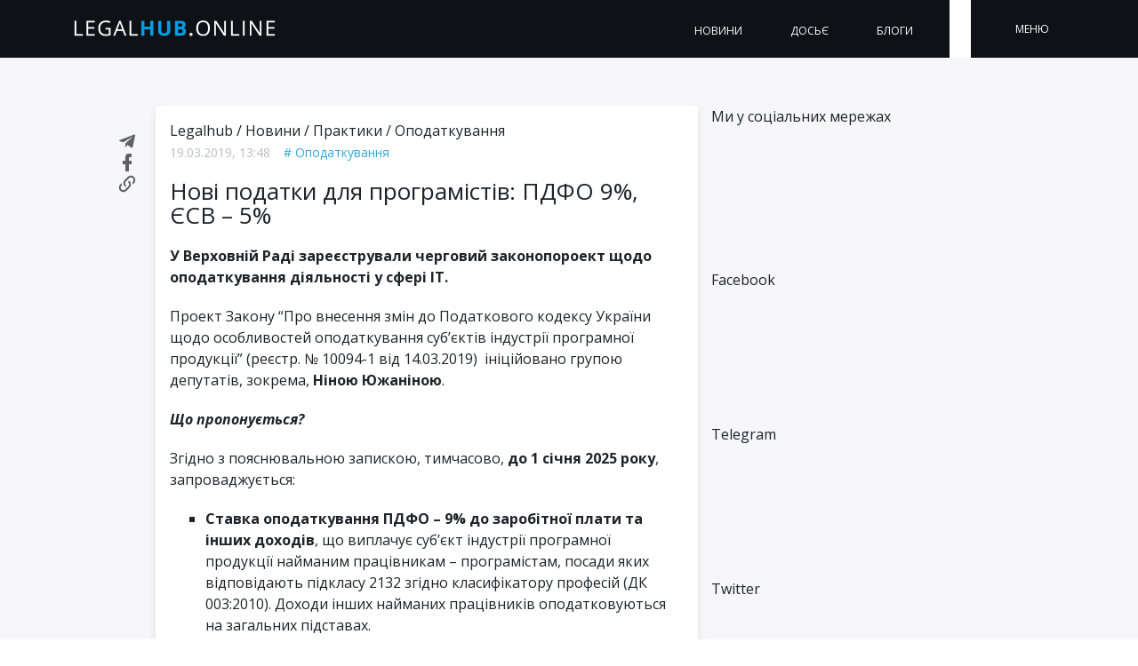

--- FILE ---
content_type: text/html; charset=utf-8
request_url: https://legalhub.online/opodatkuvannya/novi-podatky-dlya-programistiv-pdfo-9-yesv-5/
body_size: 24658
content:
<!DOCTYPE html>
<html lang="uk" xmlns:og="http://opengraphprotocol.org/schema/" xmlns:fb="http://www.facebook.com/2008/fbml">
<head>
  <meta charset="UTF-8">
  <meta name="viewport" content="width=device-width, initial-scale=1">
  <meta name="verify-admitad" content="dedf3d3b3f">
  <link rel="preload" href="/wp-content/themes/therex-child/css/fonts/awesome-fonts/fonts/fontawesome-webfont.woff2?v=4.7.0" as="font" type="font/woff2" crossorigin="">
  <link rel="stylesheet" media="print" onload="this.onload=null;this.media='all';" id="ao_optimized_gfonts" href="https://fonts.googleapis.com/css?family=Open-Sans:300,400,400i,500,500i,700%7COpen-Sans:300,400,400i,500,500i,700%7COpen+Sans%3A300%2C400%2C600%2C700%2C800%2C300italic%2C400italic%2C600italic%2C700italic%2C800italic%7COpen+Sans%3A300%2C400%2C600%2C700%2C800%2C300italic%2C400italic%2C600italic%2C700italic%2C800italic&#038;subset=cyrillic%2Ccyrillic&amp;display=swap">
  <link rel="pingback" href=""><noscript></noscript>
  <script data-cfasync="false" data-pagespeed-no-defer="">
        var gtm4wp_datalayer_name = "dataLayer";
        var dataLayer = dataLayer || [];
  </script>
  <style id="aoatfcss" media="all">
  @charset "utf-8";@media (max-width:1024px){.header .logo img{max-width:200px!important}}.readingProgressbar{top:65px!important}#cookie-notice{display:block;visibility:hidden;position:fixed;min-width:100%;height:auto;z-index:100000;font-size:13px;line-height:20px;left:0;text-align:center}.cn-bottom{bottom:0}.cookie-notice-container{padding:10px;text-align:center;width:100%;-webkit-box-sizing:border-box;-moz-box-sizing:border-box;box-sizing:border-box}.cn-button.bootstrap{box-shadow:none;text-decoration:none}#cookie-notice .cn-button{margin-left:10px}.cn-button.bootstrap{font-family:sans-serif;display:inline-block;padding:4px 12px;margin-right:.3em;margin-bottom:0;line-height:20px;color:#333;text-align:center;text-shadow:0 1px 1px rgba(255,255,255,.75);font-style:normal;vertical-align:middle;color:#fff;text-shadow:0 -1px 0 rgba(0,0,0,.25);background-color:#006dcc;background-image:-moz-linear-gradient(top,#08c,#04c);background-image:-webkit-gradient(linear,0 0,0 100%,from(#08c),to(#04c));background-image:-webkit-linear-gradient(top,#08c,#04c);background-image:-o-linear-gradient(top,#08c,#04c);background-image:linear-gradient(to bottom,#08c,#04c);background-repeat:repeat-x;border-style:solid;border-width:1px;border-color:#04c #04c #002a80;border-color:rgba(0,0,0,.1) rgba(0,0,0,.1) rgba(0,0,0,.25);box-shadow:0 1px 0 rgba(255,255,255,.2) inset,0 1px 2px rgba(0,0,0,.05);padding:2px 10px;font-size:12px;text-decoration:none;-webkit-border-radius:3px;-moz-border-radius:3px;border-radius:3px;outline:0}@media all and (max-width:900px){.cookie-notice-container #cn-notice-text{display:block;margin-bottom:5px}#cookie-notice .cn-button{margin-left:5px;margin-right:5px}}.readingProgressbar{display:none;position:fixed;left:0;bottom:0;width:100%;z-index:9999999;-webkit-appearance:none;-moz-appearance:none;appearance:none;border:none;background-color:transparent}aside,nav{display:block}html{font-family:sans-serif;-ms-text-size-adjust:100%;-webkit-text-size-adjust:100%}body{margin:0}a{background:0 0}h1{font-size:2em;margin:.67em 0}strong{font-weight:700}img{border:0}svg:not(:root){overflow:hidden}fieldset{border:1px solid silver;margin:0 2px;padding:.35em .625em .75em}input{font-family:inherit;font-size:100%;margin:0}input{line-height:normal}input::-moz-focus-inner{border:0;padding:0}*,:after,:before{-webkit-box-sizing:border-box;-moz-box-sizing:border-box;box-sizing:border-box}html{font-size:62.5%}body{font-family:"Helvetica Neue",Helvetica,Arial,sans-serif;font-size:14px;line-height:1.428571429;color:#333;background-color:#fff}input{font-family:inherit;font-size:inherit;line-height:inherit}a{color:#428bca;text-decoration:none}img{vertical-align:middle}p{margin:0 0 10px}h1,h3{font-family:"Helvetica Neue",Helvetica,Arial,sans-serif;font-weight:500;line-height:1.1;color:inherit}h1,h3{margin-top:20px;margin-bottom:10px}h1{font-size:36px}h3{font-size:24px}ul{margin-top:0;margin-bottom:10px}ul ul{margin-bottom:0}.container{margin-right:auto;margin-left:auto;padding-left:15px;padding-right:15px}.container:after,.container:before{content:" ";display:table}.container:after{clear:both}.container:after,.container:before{content:" ";display:table}.container:after{clear:both}.row{margin-left:-10px;margin-right:-10px}.row:after,.row:before{content:" ";display:table}.row:after{clear:both}.row:after,.row:before{content:" ";display:table}.row:after{clear:both}.col-md-4,.col-md-8{position:relative;min-height:1px;padding-left:10px;padding-right:10px}@media (min-width:768px){.container{width:750px}}@media (min-width:992px){.container{width:970px}.col-md-4,.col-md-8{float:left}.col-md-8{width:66.66666666666666%}.col-md-4{width:33.33333333333333%}}@media (min-width:1200px){.container{width:1170px}}.clearfix:after,.clearfix:before{content:" ";display:table}.clearfix:after{clear:both}.hidden{display:none!important;visibility:hidden!important}@-ms-viewport{width:device-width}@font-face{font-family:FontAwesome;src:url(//legalhub.online/wp-content/themes/the-rex/css/fonts/awesome-fonts/css/../fonts/fontawesome-webfont.eot?v=4.7.0);src:url(//legalhub.online/wp-content/themes/the-rex/css/fonts/awesome-fonts/css/../fonts/fontawesome-webfont.eot?#iefix&v=4.7.0) format('embedded-opentype'),url(//legalhub.online/wp-content/themes/the-rex/css/fonts/awesome-fonts/css/../fonts/fontawesome-webfont.woff2?v=4.7.0) format('woff2'),url(//legalhub.online/wp-content/themes/the-rex/css/fonts/awesome-fonts/css/../fonts/fontawesome-webfont.woff?v=4.7.0) format('woff'),url(//legalhub.online/wp-content/themes/the-rex/css/fonts/awesome-fonts/css/../fonts/fontawesome-webfont.ttf?v=4.7.0) format('truetype'),url(//legalhub.online/wp-content/themes/the-rex/css/fonts/awesome-fonts/css/../fonts/fontawesome-webfont.svg?v=4.7.0#fontawesomeregular) format('svg');font-weight:400;font-style:normal}.fa{display:inline-block;font:normal normal normal 14px/1 FontAwesome;font-size:inherit;text-rendering:auto;-webkit-font-smoothing:antialiased;-moz-osx-font-smoothing:grayscale}.fa-search:before{content:"\f002"}.readingProgressbar{top:65px!important;z-index:9!important}@media screen and (max-width:767px){.header .logo img{max-height:20px!important}#main-menu>ul>li{margin:0 15px!important}.header .logo{padding-left:15px}.readingProgressbar{top:50px!important}}a{color:inherit;-webkit-transform:translate3d(0,0,0);-moz-transform:translate3d(0,0,0);-ms-transform:translate3d(0,0,0);-o-transform:translate3d(0,0,0);transform:translate3d(0,0,0);-webkit-backface-visibility:hidden;-moz-backface-visibility:hidden;-ms-backface-visibility:hidden;-o-backface-visibility:hidden;backface-visibility:hidden;outline:0!important}a:visited{text-decoration:none!important;color:inherit;outline:0!important}.thumb>a{display:block}input{outline:0!important}input{max-width:100%}p>a{color:#d13030}img{max-width:100%}.thumb img{height:auto;width:100%;max-width:100%;-webkit-backface-visibility:hidden;backface-visibility:hidden}.thumb{position:relative;overflow:hidden;opacity:1;-webkit-backface-visibility:hidden;backface-visibility:hidden}.hide-thumb{opacity:0!important}.article-content>:first-child{margin-top:0}.article-content>:first-child{margin-top:0}.article-content{position:relative}.article-content p,.post-content p{margin-bottom:24px}iframe{max-width:100%;vertical-align:middle}#page-wrap{width:1170px;overflow-x:hidden;margin:0 auto;position:relative;margin-top:45px}#page-wrap.wide{margin-top:0}#mobile-menu ul,.main-nav ul{list-style:none;padding:0;margin-top:0;margin-bottom:0}#pagination{margin-top:44px;text-align:center;clear:both}#pagination .page-numbers{display:inline-block;text-align:center;width:40px;height:35px;line-height:30px;border:2px solid #d13030;margin-right:10px;margin-top:5px;margin-bottom:5px;font-weight:400;color:#000}#pagination .page-numbers.current{background-color:#d13030;color:#fff}.b-card-title h1{font-size:20px!important}.s_header_wraper{margin-top:50px}.s-post-header{max-width:100%;min-width:0;text-align:left;color:#000;padding:0}html{height:100%}body{font-family:"Open Sans","Helvetica Neue",Helvetica,Arial,sans-serif;line-height:1.5;font-size:16px;color:#1e242a;height:100%}.link-dark{color:#1e242a}p>a{word-break:break-word}h1,h3{font-family:"Open Sans","Helvetica Neue",Helvetica,Arial,sans-serif}.pr-0{padding-right:0!important}#page-wrap{overflow:unset;background:#000}@media (max-width:767px){#page-wrap{overflow:hidden;background:0 0}}#page-inner-wrap{position:relative;width:100%;background-color:#f7f7fa}.wp-page{padding-top:95px}@media (max-width:768px){.wp-page{padding-top:55px}}input{border-radius:0;border:solid 1px rgba(209,209,209,.66);padding:15px 20px;font-size:16px;width:100%;height:50px}@media (max-width:768px){input{font-size:12px;height:40px;padding:10px 8px}}input::-webkit-input-placeholder{color:rgba(30,36,42,.4)}input::-moz-placeholder{color:rgba(30,36,42,.4)}.empty-thumb{margin-top:-15px}@media (min-width:768px){.d-sm-none{display:none!important}}#reload-content{position:relative}#reload-content .g-ajax-loader{display:none;position:absolute;top:0;left:0;right:0;bottom:0;background:rgba(255,255,255,.8)}#reload-content .g-ajax-loader svg{display:block;margin:50px auto;position:relative;max-width:60px}.top-bar{width:100%;background-color:#252525}.bk-page-header{position:fixed;top:0;left:0;width:100%;z-index:5}.main-nav{width:100%;position:relative;z-index:9000;background-color:#0f1116}.main-nav-inner{position:relative}@media (max-width:749px){.main-nav-inner{padding-left:15px!important;padding-right:15px!important}}@media (min-width:992px){.main-nav-inner.container{padding:0}}@media (min-width:1200px){.main-nav-inner.container{max-width:1150px;margin-left:auto!important;margin-right:auto!important;padding:0 15px}}@media (max-width:1199px) and (min-width:1140px){.main-nav-inner.container{padding:0 15px}}.main-nav-inner .main-nav-wrap{height:65px;display:-webkit-box;display:-ms-flexbox;display:flex;-webkit-box-pack:start;-ms-flex-pack:start;justify-content:start;-ms-flex-line-pack:center;align-content:center;-webkit-box-align:center;-ms-flex-align:center;align-items:center;width:100%}@media (max-width:767px){.main-nav-inner .main-nav-wrap{height:50px}}#main-mobile-menu{position:fixed;top:0;padding:0 20px;height:100%;left:0;width:100%;background-color:#fff;padding:0;z-index:200;overflow-x:hidden;opacity:0;display:none}#main-mobile-menu li a{display:block;font-size:12px;text-transform:uppercase;color:#1e242a;font-weight:700;margin-left:10px}#main-mobile-menu li.menu-color-1 a{background-color:#473080;padding:0 4px;color:#fff;display:inline-block;margin-top:0!important;line-height:20px!important}#main-mobile-menu li.menu-color-2 a{background-color:#ef5a9d;padding:0 4px;color:#fff;display:inline-block;margin-top:0!important;line-height:20px!important}#main-mobile-menu li.dosye a{padding-left:25px;background:url(//legalhub.online/wp-content/themes/therex-child/css/../img/dosye.svg) no-repeat left center}#main-mobile-menu li.events a{padding-left:25px;background:url(//legalhub.online/wp-content/themes/therex-child/css/../img/events.svg) no-repeat left center}#main-mobile-menu .block{position:relative;z-index:2}@media (min-width:992px){#main-mobile-menu{background-color:#000}#main-mobile-menu .menu-title{font-size:12px;line-height:14px;color:#fff}#main-mobile-menu .icon-close span{background-color:#fff}#main-mobile-menu #mobile-inner-header{background-color:#000;border-bottom:1px solid rgba(255,255,255,.15)!important}#main-mobile-menu .sub-menu{background:#000}#main-mobile-menu .sub-menu li a{margin-bottom:10px}#main-mobile-menu #mobile-menu{padding-left:0;padding-right:0}#main-mobile-menu #mobile-menu>ul>li{padding-left:30px;padding-right:40px;border-bottom:1px solid rgba(255,255,255,.15)}#main-mobile-menu #mobile-menu>ul>li>a{line-height:35px}#main-mobile-menu #mobile-menu li a{font-weight:400;color:#fff}#main-mobile-menu #mobile-menu .menu-color-1,#main-mobile-menu #mobile-menu .menu-color-2{margin-top:5px;margin-bottom:5px;border:none}}.mobile-menu-wrap{display:none;min-height:48px;position:relative}@media (max-width:991px){.mobile-menu-wrap{display:table-cell;vertical-align:middle;width:25px;text-align:left}}.header .mobile-nav-btn{position:absolute;width:100%;top:50%;transform:translatey(-50%);-webkit-transform:translatey(-50%);text-align:center}.header .mobile-nav-btn .icon-close span{background:#fff}.header .logo{display:table-cell;vertical-align:middle}@media (max-width:767px){.header .logo{padding-right:15px;justify-self:center;margin-left:auto;margin-right:auto}}.header .logo img{max-height:29px}.menu-title{color:#32aadd;margin:0;padding:18px 0;font-size:14px;line-height:1;text-transform:uppercase;letter-spacing:1px;font-weight:400;max-height:48px}@media (min-width:768px){.menu-title{font-size:12px;max-height:65px;padding:24px 0}}#mobile-inner-header{position:relative;width:100%;border-bottom:1px solid rgba(30,36,42,.1)!important;padding:0 20px 0 40px;background-color:#fff}#mobile-inner-header .mobile-menu-close{position:absolute;top:0;left:0;width:48px;height:48px;text-align:center;display:block;line-height:60px;padding:18px 0 18px 12px}@media (min-width:768px){#mobile-inner-header .mobile-menu-close{padding-top:26px;padding-bottom:26px;height:64px}}#mobile-menu{padding:5px 40px}#mobile-menu>ul>li{width:100%;border-bottom:1px solid rgba(30,36,42,.1)}#mobile-menu>ul>li.menu-color-1,#mobile-menu>ul>li.menu-color-2{margin-top:10px;margin-bottom:10px;border-bottom:none}#mobile-menu>ul>li:first-child{border-top:none}#mobile-menu>ul>li a{line-height:38px;font-size:14px}@media (min-width:768px){#mobile-menu>ul>li a{font-size:12px}}#mobile-menu>ul>li>a{margin-right:40px!important;position:relative;z-index:0}#mobile-menu>ul>li:last-child{border-bottom:none}#mobile-menu>ul>li a:after{display:none}#mobile-menu>ul>li>a{margin:0;padding:0;border:none}#mobile-menu>ul li .sub-menu{position:static;opacity:1;display:none;box-shadow:none;-webkit-box-shadow:none}#mobile-menu .sub-menu>li{border:none;box-shadow:none;-webkit-box-shadow:none;padding:0;border:none}#mobile-menu .sub-menu>li a{text-transform:capitalize;font-weight:400;line-height:1.5;margin-bottom:10px;margin-top:10px;font-size:14px}@media (min-width:768px){#mobile-menu .sub-menu>li a{font-size:12px}}.hidden{display:none}.show-sm{display:block}.show-lg{display:none}@media (min-width:992px){.show-sm{display:none}.show-lg{display:block}}.page-cover{background-color:#333;width:100%;height:100%;opacity:0;z-index:10000;position:fixed;top:0;left:0;display:none;background-color:#000}#main-menu{display:table-cell;vertical-align:middle}@media (min-width:992px){#main-menu{justify-self:end;-webkit-box-ordinal-group:6;-ms-flex-order:5;order:5}}#main-menu>ul{font-size:0;text-align:left}#main-menu>ul>li{display:inline-block;font-size:12px;text-transform:uppercase;font-weight:500;color:#fff;margin-left:30px;margin-right:0;height:100%;text-align:left}#main-menu>ul>li>a{padding:0 20px;line-height:65px;font-weight:500}.extra-links{justify-self:end;vertical-align:middle;margin-left:auto;padding-top:0;padding-bottom:0;padding-right:50px}@media (max-width:767px){.extra-links{display:none}}.extra-links>a,.extra-links .menu-item{display:inline-block;margin-left:50px;font-size:12px;text-transform:uppercase;font-weight:400;color:#fff}.main-nav-container{position:relative}.sub-menu{opacity:0;position:absolute;top:28px;left:100%;border-top:none;z-index:10000;min-width:220px;background-color:#fff;color:#000;-webkit-box-shadow:0 3px 3px 1px rgba(0,0,0,.2);box-shadow:0 3px 3px 1px rgba(0,0,0,.2);padding:5px 0}.sub-menu>li{padding:8px 12px;font-size:12px;-webkit-box-shadow:0 1px 0 #dadada;box-shadow:0 1px 0 #dadada}.ajax-search-wrap{position:relative}.ajax-search-wrap .ajax-form{position:absolute;right:0;top:0}.ajax-search-wrap .ajax-form input{width:0}.ajax-form{width:auto;height:100%}.ajax-form fieldset{border:none;margin:0;padding:0}.ajax-form input{height:65px;margin:0;padding:8px 12px;border:none;font-size:16px;color:#fff}@media (max-width:767px){.ajax-form input{height:50px}}.ajax-form ::-webkit-input-placeholder{color:#fff!important}.ajax-form :-moz-placeholder{color:#fff!important}.ajax-form ::-moz-placeholder{color:#fff!important}.ajax-form :-ms-input-placeholder{color:#fff!important}#ajax-form-search{width:15px;height:100%;text-align:center;z-index:1000;position:relative}#ajax-form-search i{color:#fff;line-height:65px;font-size:16px}@-webkit-keyframes{loader-spin{transform:rotate(0)}}to{-webkit-transform:rotate(360deg);transform:rotate(360deg)}.icon-close span{display:block;position:absolute;height:1px;width:100%;background:#32aadd;opacity:1;left:0;-webkit-transform:rotate(0);transform:rotate(0)}.icon-close span:nth-child(1){top:0;-webkit-transform-origin:left center;transform-origin:left center}.icon-close span:nth-child(2){top:5px;-webkit-transform-origin:left center;transform-origin:left center}.icon-close span:nth-child(3){top:10px;-webkit-transform-origin:left center;transform-origin:left center}.page-load-status{text-align:center;display:none}.page-load-status svg{width:100px;height:60px;margin:0 auto;display:inline-block}.sidebar-home .widget{margin-bottom:10px}.sidebar-home .widget_icon_widget{padding:20px;margin-bottom:10px;-webkit-box-sizing:border-box;box-sizing:border-box;border-top:4px solid #32aadd;background:#fff}@media (max-width:767px){.sidebar-home .widget_icon_widget{padding:16px}}.sidebar-home .widget_icon_widget .widget-wrapper{display:-webkit-box;display:-ms-flexbox;display:flex;-webkit-box-pack:justify;-ms-flex-pack:justify;justify-content:space-between;-webkit-box-align:center;-ms-flex-align:center;align-items:center}.sidebar-home .widget_icon_widget img{max-height:70px;margin-bottom:0}.sidebar-home .widget_icon_widget .widget-title h3{margin-top:0;margin-bottom:10px;font-size:18px;font-weight:500;color:#1e242a}@media (max-width:768px){.sidebar-home .widget_icon_widget .widget-title h3{font-size:16px}}.sidebar-home .widget_icon_widget p{font-size:14px;line-height:1.33;color:#8e9194;margin-bottom:0}@media (max-width:768px){.sidebar-home .widget_icon_widget p{margin-bottom:5px;font-size:12px}}.sidebar-home .widget_social_links_widget{padding:16px;background:#fff;border:4px solid transparent}.sidebar-home .widget_social_links_widget p{text-align:center;font-size:16px;font-weight:700}.sidebar-home .widget_social_links_widget .btn-container{display:-webkit-box;display:-ms-flexbox;display:flex;-ms-flex-pack:distribute;justify-content:space-around}.sidebar-home .widget_social_links_widget .button-fb,.sidebar-home .widget_social_links_widget .button-tg{height:32px;padding-left:35px;padding-right:11px;position:relative;font-size:14px;line-height:32px;color:#fff}.sidebar-home .widget_social_links_widget .button-fb img,.sidebar-home .widget_social_links_widget .button-tg img{position:absolute;top:7px;left:11px}.sidebar-home .widget_social_links_widget .button-fb{background-color:#0072c9}.sidebar-home .widget_social_links_widget .button-fb img{max-height:18px;left:15px}.sidebar-home .widget_social_links_widget .button-tg{background-color:#31c0fe}.sidebar-home .widget_social_links_widget .button-tg img{max-height:14px;top:9px}.home-row{display:-webkit-box;display:-ms-flexbox;display:flex;margin-left:-10px;margin-right:-10px}@media (max-width:767px){.home-row{-webkit-box-orient:vertical;-webkit-box-direction:normal;-ms-flex-direction:column;flex-direction:column}}.home-col-side{float:left;position:relative;min-height:1px;padding-left:10px;padding-right:10px;width:32%}@media (max-width:767px){.home-col-side{width:100%}}.home-col-mid{float:left;position:relative;min-height:1px;padding-left:10px;padding-right:10px;width:36%}@media (max-width:767px){.home-col-mid{width:100%;-webkit-box-ordinal-group:0;-ms-flex-order:-1;order:-1}}.home-col-full{float:left;position:relative;min-height:1px;padding-left:10px;padding-right:10px;width:100%}.spacer-sm{width:100%;height:10px;clear:both}.b-card{margin-bottom:10px;padding:20px;background:#fff}.b-card.h100{height:calc(100% - 10px)}.b-card-title{display:block;width:100%;margin:0;font-size:20px;font-weight:500}@media (max-width:767px){.b-card-title{font-size:18px}}.b-card-title h1{margin:0;font-size:inherit}.b-card-title.separator{margin-bottom:15px;padding-bottom:10px;border-bottom:1px solid #f2f6f9}.b-card-title.flex-between{display:-webkit-box;display:-ms-flexbox;display:flex;-webkit-box-pack:justify;-ms-flex-pack:justify;justify-content:space-between}@media (min-width:768px) and (max-width:992px){.b-card-title.flex-between.flex-between-sm{-webkit-box-orient:vertical;-webkit-box-direction:normal;-ms-flex-direction:column;flex-direction:column}.b-card-title.flex-between.flex-between-sm>h1+*{margin-top:10px}}.b-card.bd-top{border-top:4px solid #32aadd;padding-top:16px}.b-card.p-sm{padding:10px}.b-card.flex{display:-webkit-box;display:-ms-flexbox;display:flex;-webkit-box-orient:vertical;-webkit-box-direction:normal;-ms-flex-direction:column;flex-direction:column}@media (max-width:767px){.b-card{padding:10px}}.promo-card-single .img-wrapper{display:block;margin-bottom:10px}.promo-card-single .post-title{margin-bottom:5px;text-align:center;font-size:22px;font-weight:700;line-height:25px}@media (max-width:767px){.promo-card-single .post-title{text-align:left;font-size:18px}}.promo-card-single .post-item-meta{display:-webkit-box;display:-ms-flexbox;display:flex;-webkit-box-pack:center;-ms-flex-pack:center;justify-content:center;margin-top:5px;font-size:12px;color:#8e9194}.promo-card-single .post-item-meta>div+div{margin-left:15px}.promo-card-single .post-item-meta__view svg{float:left;position:relative;top:2px;margin-right:5px;opacity:.5}@media (max-width:767px){.promo-card-single .post-item-meta{-webkit-box-pack:start;-ms-flex-pack:start;justify-content:start}}.b-featured-news .b-card{display:-webkit-box;display:-ms-flexbox;display:flex}.b-featured-news .b-card .thumb{width:100%;max-width:120px;margin-right:10px}.b-featured-news .b-card .text-wrapper{display:-webkit-box;display:-ms-flexbox;display:flex;-webkit-box-orient:vertical;-webkit-box-direction:normal;-ms-flex-direction:column;flex-direction:column;-webkit-box-pack:center;-ms-flex-pack:center;justify-content:center}.b-featured-news .b-card .text-wrapper a{display:inline-block;font-size:16px;line-height:19px}.b-featured-news .b-card .text-wrapper .popular-item-meta{display:-webkit-box;display:-ms-flexbox;display:flex;margin-top:5px;font-size:12px;color:#8e9194}.b-featured-news .b-card .text-wrapper .popular-item-meta>div+div{margin-left:15px}.b-featured-news .b-card .text-wrapper .popular-item-meta__view svg{float:left;position:relative;top:2px;margin-right:5px;opacity:.5}@media (max-width:767px){.b-featured-news .b-card{margin-bottom:0}.b-featured-news .b-card+.b-card{padding-top:0}}@media (max-width:767px){.b-featured-news{border-bottom:1px solid #a4b5c1;margin-bottom:10px}}.blog-content{display:-webkit-box;display:-ms-flexbox;display:flex;width:100%;position:relative;margin-top:15px}.blog-img{margin-right:10px}.blog-img .avatar{max-width:70px;border-radius:50%}.blog-img .img-container{display:block;position:relative}.blog-text{font-size:14px;color:#1e242a}.blog-text .author-name{display:block;text-transform:uppercase;font-size:12px;color:#8e9194}.blog-excerpt{font-weight:500}.posts-filter{display:-webkit-box;display:-ms-flexbox;display:flex}.posts-filter .link{display:-webkit-box;display:-ms-flexbox;display:flex;-webkit-box-align:center;-ms-flex-align:center;align-items:center;font-size:16px;font-weight:500;opacity:.3;color:#1e242a}.posts-filter .link.active{opacity:1}.posts-filter .link img{max-width:14px;margin-left:5px}.posts-filter .link+.link{margin-left:10px}.b-latest-news{display:-webkit-box;display:-ms-flexbox;display:flex;-webkit-box-orient:vertical;-webkit-box-direction:normal;-ms-flex-direction:column;flex-direction:column;-webkit-box-flex:1;-ms-flex:1 100%;flex:1 100%}.b-latest-news .posts-list{-webkit-box-flex:1;-ms-flex:1;flex:1;position:relative}.b-latest-news .posts-list .posts-list-scroller{position:absolute;top:0;left:0;height:100%;overflow-y:auto}@media (max-width:767px){.b-latest-news .posts-list{min-height:50vh}}.b-latest-news .news-item{margin-bottom:15px}.b-latest-news .news-item .news-item-wrap{position:relative}.b-latest-news .news-item .post-date{position:absolute;top:2px;left:0;max-width:30px;font-size:12px;color:#8e9194}.b-latest-news .news-item .post-title{padding-left:35px;font-size:14px;font-weight:400}.b-latest-news .date-separator{margin-top:5px;margin-bottom:10px;padding-top:10px;font-size:14px;font-weight:500;border-top:1px solid #a4b5c1;color:#4b5055}.lh-load-more-home{margin:20px auto 0;width:100%;height:44px;border:solid 1px #32aadd;line-height:42px;text-align:center;font-size:14px;font-weight:500;background:0 0;letter-spacing:.9px;color:#32aadd;display:block}.bksection{position:relative}@media (min-width:1200px){.sidebar{padding-left:5px}}@media (min-width:1440px){.sidebar{padding-left:5px;padding-right:0}}@media (min-width:992px){.sidebar{height:calc(100vh + 50px);position:-webkit-sticky;position:sticky;top:1em}}@media (max-width:768px){.sidebar{margin-top:20px}}.sidebar .sidebar-wrap{width:100%;height:100%;overflow:hidden;margin-top:-50px;padding-top:50px}.sidebar .sidebar-wrap-inner{position:relative}@media (max-width:991px){.sidebar .sidebar-wrap-inner{top:0!important}}.sidebar .widget{margin-bottom:10px}.sidebar .widget_popularpost_widget{border:solid 4px #fff;margin-bottom:1;background:#fff}@media (max-width:768px){.sidebar .widget_popularpost_widget{border:solid 1px #c5e8f7}}.sidebar .widget_popularpost_widget .popular-items{padding:0 16px 10px}@media (max-width:768px){.sidebar .widget_popularpost_widget .popular-items{padding:0 15px 10px}}.sidebar .widget_popularpost_widget .popular-item{padding:20px 0 0;border-bottom:1px solid rgba(209,209,209,.66)}@media (max-width:768px){.sidebar .widget_popularpost_widget .popular-item{padding:10px 0 0}}.sidebar .widget_popularpost_widget .popular-item:last-child{border-bottom:0}.sidebar .widget_popularpost_widget .popular-item a{margin-bottom:0;font-size:14px;line-height:1.22;color:#1e242a}@media (max-width:768px){.sidebar .widget_popularpost_widget .popular-item a{font-size:16px}}.sidebar .widget_popularpost_widget .popular-item .popular-item-meta{display:-webkit-box;display:-ms-flexbox;display:flex;padding-bottom:10px;padding-top:10px}@media (max-width:768px){.sidebar .widget_popularpost_widget .popular-item .popular-item-meta{padding-bottom:5px;padding-top:5px}}.sidebar .widget_popularpost_widget .popular-item .popular-item-meta .popular-item-meta__view{opacity:.3;font-size:14px;color:#1e242a;display:-webkit-box;display:-ms-flexbox;display:flex;-webkit-box-align:center;-ms-flex-align:center;align-items:center}.sidebar .widget_popularpost_widget .popular-item .popular-item-meta .popular-item-meta__view svg{width:14px;margin-right:5px}.sidebar .widget_popularpost_widget .popular-item.fire-post a{font-weight:600}.sidebar .widget_popularpost_widget .widget-title{border-bottom:solid 4px #c5e8f7}@media (max-width:768px){.sidebar .widget_popularpost_widget .widget-title{border-bottom:solid 1px #c5e8f7}}.sidebar .widget_popularpost_widget .widget-title h3{margin-top:13px;margin-bottom:14px;font-weight:400;font-size:20px;color:#1e242a;position:relative;padding-left:40px}@media (max-width:768px){.sidebar .widget_popularpost_widget .widget-title h3{font-size:18px;padding-left:30px}}.sidebar .widget_popularpost_widget .widget-title h3:before{content:'';width:19px;height:19px;background:url(//legalhub.online/wp-content/themes/therex-child/css/../img/electric-light.png) no-repeat;display:block;position:absolute;top:2px;left:15px}@media (max-width:768px){.sidebar .widget_popularpost_widget .widget-title h3:before{left:10px;top:0}}.sidebar .widget_icon_widget img{max-height:70px;margin-bottom:0}.sidebar .widget_social_links_widget .button-fb img,.sidebar .widget_social_links_widget .button-tg img{position:absolute;top:7px;left:11px}.sidebar .widget_social_links_widget .button-fb img{max-height:18px;left:15px}.sidebar .widget_social_links_widget .button-tg img{max-height:14px;top:9px}.lh-author-top{padding:20px 30px;-webkit-box-shadow:0 4px 8px 0 rgba(209,209,209,.66);box-shadow:0 4px 8px 0 rgba(209,209,209,.66);background-color:#ffffe6;margin-bottom:20px}@media (max-width:768px){.lh-author-top{margin-bottom:10px;padding:12px}}.lh-author-top .lh-author-breadcrumbs{margin-bottom:30px;font-size:16px;color:#1e242a;opacity:.3}@media (max-width:768px){.lh-author-top .lh-author-breadcrumbs{font-size:10px;margin-bottom:8px;padding-bottom:16px;border-bottom:1px solid rgba(209,209,209,.66)}}.lh-author-top .lh-author-breadcrumbs a{font-size:16px;color:#1e242a}@media (max-width:768px){.lh-author-top .lh-author-breadcrumbs a{font-size:10px}}.lh-author-top .lh-author-top-wrap{display:-webkit-box;display:-ms-flexbox;display:flex}.lh-author-top .lh-author-top-wrap .img-container{width:80px;height:80px;margin-right:20px;-ms-flex-negative:0;flex-shrink:0;position:relative}@media (max-width:768px){.lh-author-top .lh-author-top-wrap .img-container{width:60px;height:60px;margin-right:12px}}.lh-author-top .lh-author-top-wrap .img-container .avatar{width:100%;height:auto;border-radius:50px;z-index:0}.lh-author-top .lh-author-top-wrap .lh-author-top-name{font-size:18px;font-weight:500;color:#1e242a;margin-bottom:5px}@media (max-width:768px){.lh-author-top .lh-author-top-wrap .lh-author-top-name{font-size:14px}}.lh-author-top .lh-author-top-wrap .lh-author-top-name span{display:block}.lh-author-top .lh-author-top-wrap .lh-author-top-desc{font-size:16px;color:#1e242a;line-height:1.5}@media (max-width:768px){.lh-author-top .lh-author-top-wrap .lh-author-top-desc{font-size:12px}}.social-single .social-single__links a{width:120px;height:33px;margin-right:10px;display:-webkit-box;display:-ms-flexbox;display:flex;-webkit-box-align:center;-ms-flex-align:center;align-items:center;-webkit-box-pack:center;-ms-flex-pack:center;justify-content:center;font-size:12px;color:#fff!important;font-weight:500}@media (max-width:768px){.social-single .social-single__links a{width:25%;height:36px;margin-right:0}.social-single .social-single__links a span{display:none}}.social-single .social-single__links a span{font-size:12px;color:#fff!important;font-weight:500;margin-bottom:0}.social-single .social-single__links a svg{margin-right:5px;width:20px;height:20px}.social-single .social-single__links a svg path{fill:#fff}.social-single .social-single__links .social-single__links--mg{background-color:#0fb3f4}@media (min-width:1025px){.social-single .social-single__links .social-single__links--mg{display:none}}.social-single .social-single__links .copy-link .tooltip-copy{background:#000;color:#fff;font-size:14px;font-weight:500;position:absolute;bottom:0;left:0;right:0;padding:5px 7px;display:none;bottom:40px;visibility:visible;text-align:center;font-size:10px;font-weight:400}.social-single .social-single__links .copy-link .tooltip-copy:before{content:'';border-left:5px solid transparent;border-right:5px solid transparent;border-top:5px solid #000;position:absolute;bottom:-5px;left:60px}.single-page{position:relative}.article-content{position:relative;-webkit-box-shadow:0 4px 8px 0 rgba(209,209,209,.66);box-shadow:0 4px 8px 0 rgba(209,209,209,.66);background-color:#fff;padding:16px;margin-bottom:20px}@media (max-width:768px){.article-content{margin-bottom:10px;padding:14px}}.article-content h1{font-size:26px;color:#1e242a;line-height:1.06;margin-top:0;margin-bottom:20px;font-weight:500}@media (max-width:768px){.article-content h1{font-size:18px;line-height:1.11;margin-bottom:12px}}.article-content .lh-meta-single{display:-webkit-inline-box;display:-ms-inline-flexbox;display:inline-flex;-webkit-box-align:center;-ms-flex-align:center;align-items:center;margin-bottom:20px;-webkit-box-ordinal-group:2;-ms-flex-order:1;order:1}@media (max-width:768px){.article-content .lh-meta-single{display:-webkit-box;display:-ms-flexbox;display:flex;-ms-flex-wrap:wrap;flex-wrap:wrap;margin-bottom:12px;-webkit-box-ordinal-group:1;-ms-flex-order:0;order:0}}.article-content .lh-meta-single .lh-post-date{opacity:.3;font-size:14px;color:#1e242a;margin-right:15px}@media (max-width:768px){.article-content .lh-meta-single .lh-post-date{font-size:12px}}.article-content .lh-meta-single .lh-views{opacity:.3;font-size:14px;color:#1e242a;margin-right:15px;display:-webkit-box;display:-ms-flexbox;display:flex;-webkit-box-align:center;-ms-flex-align:center;align-items:center}@media (max-width:768px){.article-content .lh-meta-single .lh-views{font-size:12px}}.article-content .lh-meta-single .lh-views svg{margin-right:5px}.article-content .lh-meta-single .lh-post-category{font-size:14px;color:#32aadd}@media (max-width:768px){.article-content .lh-meta-single .lh-post-category{width:100%;font-size:12px}}.article-content .lh-meta-single .lh-post-category a:before{content:'# '}.article-content .s-feat-img{margin:0 -16px 20px}@media (max-width:768px){.article-content .s-feat-img{margin:0 -14px 12px}}.article-content p,.article-content span{font-size:16px;line-height:1.5;color:#1e242a;margin-bottom:20px}@media (max-width:768px){.article-content p,.article-content span{font-size:14px;margin-bottom:12px}}.article-content a{color:#32aadd}.article-content .s-tags span{display:none}.article-content .social-single-left{position:fixed;top:147px;margin-left:-60px;display:-webkit-box;display:-ms-flexbox;display:flex;-webkit-box-orient:vertical;-webkit-box-direction:normal;-ms-flex-direction:column;flex-direction:column}@media (max-width:1240px){.article-content .social-single-left{display:none}}.article-content .social-single-left a{margin-bottom:25px}.article-content .social-single-left .copy-link{position:relative}.article-content .social-single-left .copy-link .tooltip-copy{background:#000;color:#fff;font-size:14px;font-weight:500;position:absolute;bottom:0;left:-50px;right:-50px;padding:5px 7px;display:none;bottom:40px;visibility:visible;text-align:center;font-size:10px;font-weight:400}.article-content .social-single-left .copy-link .tooltip-copy:before{content:'';border-left:5px solid transparent;border-right:5px solid transparent;border-top:5px solid #000;position:absolute;bottom:-5px;left:60px}@media (max-width:768px){.lh-load-more-home{font-size:10px;width:100%;margin:10px auto 0;height:40px;line-height:40px}}@media (min-width:992px){#page-wrap{width:960px}.bkwrapper{width:960px!important;margin-left:auto!important;margin-right:auto!important}.container-home{width:1050px!important}.main.col-md-8{width:630px}.wp-page .sidebar.col-md-4{width:300px}.sidebar.col-md-4{width:300px}}@media (max-width:991px){#page-wrap{width:780px}.bkwrapper{width:780px!important;margin-left:auto!important;margin-right:auto!important}.container{margin-left:0;margin-right:0;width:100%}.header .logo img{width:inherit}.header .logo a{display:block;display:inline-block}.bk-header-90 #main-menu{display:none}.main-nav{position:relative!important}.main-nav-container{width:100%}.bk-header-90{text-align:center}.bk-header-90.header-wrap .logo img{display:inline-block;max-height:20px}.bk-blog-content{margin-right:0}.sidebar-wrap{width:100%!important}.sidebar{border-left:none;padding-left:15px;margin-top:25px}}@media (max-width:779px){#page-wrap{width:750px}.bkwrapper{width:750px!important;margin-left:auto!important;margin-right:auto!important}}@media (max-width:749px){#page-wrap{width:100%}.bkwrapper{width:100%!important;margin-left:auto!important;margin-right:auto!important}.container{padding-left:5px;padding-right:5px}.single-page .article-wrap>.row{margin:0}.single-page .sidebar{margin-top:32px}}@media (max-width:510px){.single-page .main,.single-page .sidebar{padding-left:0;padding-right:0}}.top-bar{display:none!important}.sub-menu{top:-9999999px}::-webkit-selection{color:#fff;background:#1ec0ff}#pagination .page-numbers,.article-content p a,.single-page .article-content a:visited,p>a{color:#1ec0ff}#mobile-inner-header,#pagination .page-numbers{border-color:#1ec0ff}#pagination .page-numbers.current{background-color:#1ec0ff}#page-wrap{width:auto}#main-mobile-menu li a{font-family:"Open Sans";font-weight:400;font-style:normal}.button,.post-date{font-family:"Open Sans";font-weight:400;font-style:normal}.widget-title h3{font-family:"Open Sans";font-weight:600;font-style:normal}#mobile-menu>ul>li,h1,h3{font-family:"Open Sans";font-weight:400;font-style:normal}.article-content,body,input,p{font-family:"Open Sans";font-weight:400;font-style:normal}.clearfix:after,.clearfix:before{content:"";display:table}.clearfix:after{clear:both}.clearfix{zoom:1}
  </style>
  <link rel="stylesheet" media="print" href="/wp-content/cache/autoptimize/css/autoptimize_39a982c132489b60eaf6b936eb2a591c.css" onload="this.onload=null;this.media='all';"><noscript id="aonoscrcss">
  <link media="all" href="/wp-content/cache/autoptimize/css/autoptimize_39a982c132489b60eaf6b936eb2a591c.css" rel="stylesheet"></noscript>
  <title>Нові податки для програмістів: ПДФО 9%, ЄСВ – 5% &ndash; LegalHub.online</title>
  <meta name="description" content="У Верховній Раді зареєстрували черговий законопороект щодо оподаткування діяльності у сфері ІТ.">
  <link rel="canonical" href="/opodatkuvannya/novi-podatky-dlya-programistiv-pdfo-9-yesv-5/">
  <meta name="twitter:card" content="summary_large_image">
  <meta name="twitter:title" content="Нові податки для програмістів: ПДФО 9%, ЄСВ – 5% &ndash; LegalHub.online">
  <meta name="twitter:description" content="У Верховній Раді зареєстрували черговий законопороект щодо оподаткування діяльності у сфері ІТ.">
  <meta name="twitter:image" content="https://legalhub.online/wp-content/uploads/2019/03/programmyst.jpg">
  <meta name="twitter:label1" content="Написано">
  <meta name="twitter:data1" content="Dima">
  <script type="application/ld+json" class="yoast-schema-graph">
  {"@context":"https://schema.org","@graph":[{"@type":"Article","@id":"https://legalhub.online/opodatkuvannya/novi-podatky-dlya-programistiv-pdfo-9-yesv-5/#article","isPartOf":{"@id":"https://legalhub.online/opodatkuvannya/novi-podatky-dlya-programistiv-pdfo-9-yesv-5/"},"author":{"name":"Dima","@id":"https://legalhub.online/#/schema/person/433858a955a07470fb5b054eb84862e2"},"headline":"Нові податки для програмістів: ПДФО 9%, ЄСВ – 5%","datePublished":"2019-03-19T11:48:31+00:00","dateModified":"2019-07-31T12:32:18+00:00","mainEntityOfPage":{"@id":"https://legalhub.online/opodatkuvannya/novi-podatky-dlya-programistiv-pdfo-9-yesv-5/"},"wordCount":564,"publisher":{"@id":"https://legalhub.online/#organization"},"image":{"@id":"https://legalhub.online/opodatkuvannya/novi-podatky-dlya-programistiv-pdfo-9-yesv-5/#primaryimage"},"thumbnailUrl":"https://legalhub.online/wp-content/uploads/2019/03/programmyst.jpg","keywords":["10094","10094-1","IT","законопроект","оподаткування"],"articleSection":["Оподаткування"],"inLanguage":"uk"},{"@type":"WebPage","@id":"https://legalhub.online/opodatkuvannya/novi-podatky-dlya-programistiv-pdfo-9-yesv-5/","url":"https://legalhub.online/opodatkuvannya/novi-podatky-dlya-programistiv-pdfo-9-yesv-5/","name":"Нові податки для програмістів: ПДФО 9%, ЄСВ – 5% &ndash; LegalHub.online","isPartOf":{"@id":"https://legalhub.online/#website"},"primaryImageOfPage":{"@id":"https://legalhub.online/opodatkuvannya/novi-podatky-dlya-programistiv-pdfo-9-yesv-5/#primaryimage"},"image":{"@id":"https://legalhub.online/opodatkuvannya/novi-podatky-dlya-programistiv-pdfo-9-yesv-5/#primaryimage"},"thumbnailUrl":"https://legalhub.online/wp-content/uploads/2019/03/programmyst.jpg","datePublished":"2019-03-19T11:48:31+00:00","dateModified":"2019-07-31T12:32:18+00:00","description":"У Верховній Раді зареєстрували черговий законопороект щодо оподаткування діяльності у сфері ІТ.","breadcrumb":{"@id":"https://legalhub.online/opodatkuvannya/novi-podatky-dlya-programistiv-pdfo-9-yesv-5/#breadcrumb"},"inLanguage":"uk","potentialAction":[{"@type":"ReadAction","target":["https://legalhub.online/opodatkuvannya/novi-podatky-dlya-programistiv-pdfo-9-yesv-5/"]}]},{"@type":"ImageObject","inLanguage":"uk","@id":"https://legalhub.online/opodatkuvannya/novi-podatky-dlya-programistiv-pdfo-9-yesv-5/#primaryimage","url":"https://legalhub.online/wp-content/uploads/2019/03/programmyst.jpg","contentUrl":"https://legalhub.online/wp-content/uploads/2019/03/programmyst.jpg","width":948,"height":720,"caption":"оподаткування ІТ"},{"@type":"BreadcrumbList","@id":"https://legalhub.online/opodatkuvannya/novi-podatky-dlya-programistiv-pdfo-9-yesv-5/#breadcrumb","itemListElement":[{"@type":"ListItem","position":1,"name":"LegalHub","item":"https://legalhub.online/"},{"@type":"ListItem","position":2,"name":"Новини","item":"https://legalhub.online/news"},{"@type":"ListItem","position":3,"name":"Нові податки для програмістів: ПДФО 9%, ЄСВ – 5%"}]},{"@type":"WebSite","@id":"https://legalhub.online/#website","url":"https://legalhub.online/","name":"LegalHub.online","description":"Онлайн-платформа юридичних новин","publisher":{"@id":"https://legalhub.online/#organization"},"potentialAction":[{"@type":"SearchAction","target":{"@type":"EntryPoint","urlTemplate":"https://legalhub.online/?s={search_term_string}"},"query-input":"required name=search_term_string"}],"inLanguage":"uk"},{"@type":"Organization","@id":"https://legalhub.online/#organization","name":"LegalHub","url":"https://legalhub.online/","logo":{"@type":"ImageObject","inLanguage":"uk","@id":"https://legalhub.online/#/schema/logo/image/","url":"https://legalhub.online/wp-content/uploads/2018/10/logoLHMontazhnaya-oblast-1-10-e1538727216432.png","contentUrl":"https://legalhub.online/wp-content/uploads/2018/10/logoLHMontazhnaya-oblast-1-10-e1538727216432.png","width":600,"height":86,"caption":"LegalHub"},"image":{"@id":"https://legalhub.online/#/schema/logo/image/"},"sameAs":["https://www.facebook.com/legalhub.online"]},{"@type":"Person","@id":"https://legalhub.online/#/schema/person/433858a955a07470fb5b054eb84862e2","name":"Dima","image":{"@type":"ImageObject","inLanguage":"uk","@id":"https://legalhub.online/#/schema/person/image/","url":"https://secure.gravatar.com/avatar/ebc8217136a46572c3c86fc52998d2a8?s=96&d=mm&r=g","contentUrl":"https://secure.gravatar.com/avatar/ebc8217136a46572c3c86fc52998d2a8?s=96&d=mm&r=g","caption":"Dima"},"url":"https://legalhub.online/author/dima"}]}
  </script>
  <link rel="amphtml" href="/opodatkuvannya/novi-podatky-dlya-programistiv-pdfo-9-yesv-5/amp">
  <link rel='dns-prefetch' href='//www.googletagmanager.com'>
  <link href='https://connect.facebook.net' rel='preconnect'>
  <link href='https://fonts.googleapis.com' rel='preconnect'>
  <link href='https://www.googletagmanager.com' rel='preconnect'>
  <link href='https://fonts.gstatic.com' crossorigin='anonymous' rel='preconnect'>
  <link rel="alternate" type="application/rss+xml" title="LegalHub.online &raquo; стрічка" href="/feed">
  <link rel="alternate" type="application/rss+xml" title="LegalHub.online &raquo; Канал коментарів" href="/comments/feed">
  <link rel="alternate" type="text/calendar" title="LegalHub.online &raquo; iCal Feed" href="/events/?ical=1">
  <link rel="alternate" type="application/rss+xml" title="LegalHub.online &raquo; Нові податки для програмістів: ПДФО 9%, ЄСВ – 5% Канал коментарів" href="/opodatkuvannya/novi-podatky-dlya-programistiv-pdfo-9-yesv-5/feed">
  <meta property="og:title" content="Нові податки для програмістів: ПДФО 9%, ЄСВ – 5%">
  <meta property="og:type" content="article">
  <meta property="og:url" content="https://legalhub.online/opodatkuvannya/novi-podatky-dlya-programistiv-pdfo-9-yesv-5/">
  <meta property="og:image" content="https://legalhub.online/wp-content/uploads/2019/03/programmyst-600x315.jpg"><noscript></noscript>
  <script type='text/javascript' src='/wp-includes/js/jquery/jquery.min.js?ver=3.6.4' id='jquery-core-js'></script>
  <script type='text/javascript' id='login-with-ajax-js-extra'>
  /* <![CDATA[ */
  var LWA = {"ajaxurl":"https:\/\/legalhub.online\/wp-admin\/admin-ajax.php","off":""};
  /* ]]> */
  </script>
  <script type='text/javascript' id='google_gtagjs-js-after'>
  window.dataLayer = window.dataLayer || [];function gtag(){dataLayer.push(arguments);}
  gtag('set', 'linker', {"domains":["legalhub.online"]} );
  gtag("js", new Date());
  gtag("set", "developer_id.dZTNiMT", true);
  gtag("config", "UA-127163202-1", {"anonymize_ip":true});
  </script>
  <link rel="https://api.w.org/" href="/wp-json/">
  <link rel="alternate" type="application/json" href="/wp-json/wp/v2/posts/7216">
  <link rel="EditURI" type="application/rsd+xml" title="RSD" href="/xmlrpc.php?rsd">
  <link rel="wlwmanifest" type="application/wlwmanifest+xml" href="/wp-includes/wlwmanifest.xml">
  <link rel='shortlink' href='/?p=7216'>
  <link rel="alternate" type="application/json+oembed" href="/wp-json/oembed/1.0/embed?url=https%3A%2F%2Flegalhub.online%2Fopodatkuvannya%2Fnovi-podatky-dlya-programistiv-pdfo-9-yesv-5%2F">
  <link rel="alternate" type="text/xml+oembed" href="/wp-json/oembed/1.0/embed?url=https%3A%2F%2Flegalhub.online%2Fopodatkuvannya%2Fnovi-podatky-dlya-programistiv-pdfo-9-yesv-5%2F&#038;format=xml">
  <link rel="manifest" href="/wp-json/wp/v2/web-app-manifest">
  <meta name="theme-color" content="#fff">
  <meta name="apple-mobile-web-app-capable" content="yes">
  <meta name="mobile-web-app-capable" content="yes">
  <link rel="apple-touch-startup-image" href="/wp-content/uploads/2019/07/favicon-1.png">
  <meta name="apple-mobile-web-app-title" content="LegalHub.online">
  <meta name="application-name" content="LegalHub.online">
  <script>
  document.createElement( "picture" );if(!window.HTMLPictureElement && document.addEventListener) {window.addEventListener("DOMContentLoaded", function() {var s = document.createElement("script");s.src = "https://legalhub.online/wp-content/plugins/webp-express/js/picturefill.min.js";document.body.appendChild(s);});}
  </script>
  <meta name="tec-api-version" content="v1">
  <meta name="tec-api-origin" content="https://legalhub.online">
  <link rel="alternate" href="/wp-json/tribe/events/v1/">
  <script data-cfasync="false" data-pagespeed-no-defer="">
        var dataLayer_content = {"pagePostType":"post","pagePostType2":"single-post","pageCategory":["opodatkuvannya"],"pageAttributes":["10094","10094-1","it","zakonoproekt","opodatkuvannya"],"pagePostAuthor":"Dima"};
        dataLayer.push( dataLayer_content );
  </script>
  <script type="text/javascript">
            var ajaxurl = 'https://legalhub.online/wp-admin/admin-ajax.php';
  </script>
  <link rel="icon" href="/wp-content/uploads/2019/07/favicon-1-120x116.png" sizes="32x32">
  <link rel="icon" href="/wp-content/uploads/2019/07/favicon-1.png" sizes="192x192">
  <link rel="apple-touch-icon" href="/wp-content/uploads/2019/07/favicon-1.png">
  <meta name="msapplication-TileImage" content="https://legalhub.online/wp-content/uploads/2019/07/favicon-1.png"><noscript>
  <style id="rocket-lazyload-nojs-css">

  .rll-youtube-player, [data-lazy-src]{display:none !important;}
  </style></noscript>
</head>
<body class="post-template-default single single-post postid-7216 single-format-standard tribe-no-js hide-comments">
  <noscript><iframe src="https://www.googletagmanager.com/ns.html?id=GTM-KB2Z2J4" height="0" width="0" style="display:none;visibility:hidden" aria-hidden="true"></iframe></noscript>
  <div id="page-wrap" class='wide'>
    <div id="main-mobile-menu" class="hidden">
      <div class="block">
        <div id="mobile-inner-header">
          <h3 class="menu-title"><span class="show-sm">Меню</span> <span class="show-lg">Закрити</span></h3><a class="mobile-menu-close" href="#" title="Close">
          <div class="icon-close">
            <span></span> <span></span> <span></span>
          </div></a>
        </div>
        <div class="main-menu">
          <div id="mobile-menu" class="menu-legalhub-online-container">
            <ul id="menu-legalhub-online" class="menu">
              <li id="menu-item-4940" class="menu-item menu-item-type-taxonomy menu-item-object-category current-post-ancestor menu-item-has-children menu-item-4940 menu-category-45">
                <a href="/novyny/praktyky">Практики</a>
                <ul class="sub-menu">
                  <li id="menu-item-1197" class="menu-item menu-item-type-taxonomy menu-item-object-category menu-item-1197 menu-category-124">
                    <a href="/novyny/praktyky/advokatska-diyalnist">Адвокатська діяльність</a>
                  </li>
                  <li id="menu-item-893" class="menu-item menu-item-type-taxonomy menu-item-object-category menu-item-893 menu-category-3">
                    <a href="/novyny/praktyky/antymonopolne-pravo">Антимонопольне право</a>
                  </li>
                  <li id="menu-item-905" class="menu-item menu-item-type-taxonomy menu-item-object-category menu-item-905 menu-category-4">
                    <a href="/novyny/praktyky/publichne-pravo">Публічне право</a>
                  </li>
                  <li id="menu-item-900" class="menu-item menu-item-type-taxonomy menu-item-object-category menu-item-900 menu-category-2">
                    <a href="/novyny/praktyky/korporatyvne-pravo">Корпоративне право</a>
                  </li>
                  <li id="menu-item-894" class="menu-item menu-item-type-taxonomy menu-item-object-category menu-item-894 menu-category-5">
                    <a href="/novyny/praktyky/bankivske-i-finansove-pravo">Банківське і фінансове право</a>
                  </li>
                  <li id="menu-item-901" class="menu-item menu-item-type-taxonomy menu-item-object-category menu-item-901 menu-category-7">
                    <a href="/novyny/praktyky/kryminalne-pravo">Кримінальне право</a>
                  </li>
                  <li id="menu-item-896" class="menu-item menu-item-type-taxonomy menu-item-object-category menu-item-896 menu-category-46">
                    <a href="/novyny/praktyky/trudove-pravo">Трудове право</a>
                  </li>
                  <li id="menu-item-1805" class="menu-item menu-item-type-taxonomy menu-item-object-category menu-item-1805 menu-category-246">
                    <a href="/novyny/praktyky/sudova-praktyka">Судова практика</a>
                  </li>
                  <li id="menu-item-902" class="menu-item menu-item-type-taxonomy menu-item-object-category menu-item-902 menu-category-6">
                    <a href="/novyny/praktyky/mizhnarodne-pravo">Міжнародне право</a>
                  </li>
                  <li id="menu-item-904" class="menu-item menu-item-type-taxonomy menu-item-object-category current-post-ancestor current-menu-parent current-post-parent menu-item-904 menu-category-47">
                    <a href="/novyny/praktyky/opodatkuvannya">Оподаткування</a>
                  </li>
                  <li id="menu-item-898" class="menu-item menu-item-type-taxonomy menu-item-object-category menu-item-898 menu-category-48">
                    <a href="/novyny/praktyky/intelektualna-vlasnist">Інтелектуальна власність</a>
                  </li>
                  <li id="menu-item-903" class="menu-item menu-item-type-taxonomy menu-item-object-category menu-item-903 menu-category-50">
                    <a href="/novyny/praktyky/neruhomist">Нерухомість</a>
                  </li>
                  <li id="menu-item-892" class="menu-item menu-item-type-taxonomy menu-item-object-category menu-item-892 menu-category-53">
                    <a href="/novyny/praktyky/legal-tech">Legal tech</a>
                  </li>
                </ul>
              </li>
              <li id="menu-item-906" class="menu-item menu-item-type-taxonomy menu-item-object-category menu-item-has-children menu-item-906 menu-category-54">
                <a href="/novyny/biznes">Бізнес</a>
                <ul class="sub-menu">
                  <li id="menu-item-908" class="menu-item menu-item-type-taxonomy menu-item-object-category menu-item-908 menu-category-55">
                    <a href="/novyny/biznes/agrobiznes">Агробізнес</a>
                  </li>
                  <li id="menu-item-910" class="menu-item menu-item-type-taxonomy menu-item-object-category menu-item-910 menu-category-58">
                    <a href="/novyny/biznes/transport">Транспорт</a>
                  </li>
                  <li id="menu-item-909" class="menu-item menu-item-type-taxonomy menu-item-object-category menu-item-909 menu-category-57">
                    <a href="/novyny/biznes/bankivskyj-i-finansovyj-sektor">Банківський і фінансовий сектор</a>
                  </li>
                  <li id="menu-item-916" class="menu-item menu-item-type-taxonomy menu-item-object-category menu-item-916 menu-category-56">
                    <a href="/novyny/biznes/promyslovist">Промисловість</a>
                  </li>
                  <li id="menu-item-911" class="menu-item menu-item-type-taxonomy menu-item-object-category menu-item-911 menu-category-59">
                    <a href="/novyny/biznes/energetyka">Енергетика</a>
                  </li>
                  <li id="menu-item-913" class="menu-item menu-item-type-taxonomy menu-item-object-category menu-item-913 menu-category-60">
                    <a href="/novyny/biznes/budivnytstvo">Будівництво</a>
                  </li>
                  <li id="menu-item-918" class="menu-item menu-item-type-taxonomy menu-item-object-category menu-item-918 menu-category-61">
                    <a href="/novyny/biznes/torgivlya">Торгівля</a>
                  </li>
                  <li id="menu-item-915" class="menu-item menu-item-type-taxonomy menu-item-object-category menu-item-915 menu-category-63">
                    <a href="/novyny/biznes/administratyvni-poslugy">Адміністративні послуги</a>
                  </li>
                  <li id="menu-item-912" class="menu-item menu-item-type-taxonomy menu-item-object-category menu-item-912 menu-category-64">
                    <a href="/novyny/biznes/investytsiyi-sfery-biznesu">Інвестиції</a>
                  </li>
                  <li id="menu-item-907" class="menu-item menu-item-type-taxonomy menu-item-object-category menu-item-907 menu-category-66">
                    <a href="/novyny/biznes/blockchain-crypto">Blockchain/crypto</a>
                  </li>
                  <li id="menu-item-885" class="menu-item menu-item-type-taxonomy menu-item-object-category menu-item-885 menu-category-71">
                    <a href="/novyny/biznes/mizhnarodna-spivpratsya">Міжнародна співпраця</a>
                  </li>
                </ul>
              </li>
              <li id="menu-item-38490" class="menu-item menu-item-type-taxonomy menu-item-object-category current-post-ancestor menu-item-38490 menu-category-68">
                <a href="/novyny">Усі новини</a>
              </li>
              <li id="menu-item-883" class="menu-item menu-item-type-taxonomy menu-item-object-category menu-item-883 menu-category-73">
                <a href="/blogy">Блоги</a>
              </li>
              <li id="menu-item-32842" class="menu-item menu-item-type-taxonomy menu-item-object-category menu-item-32842 menu-category-3889">
                <a href="/inside">Legal Inside</a>
              </li>
              <li id="menu-item-1233" class="dosye show-sm menu-item menu-item-type-custom menu-item-object-custom menu-item-1233">
                <a href="/dosye">Досьє</a>
              </li>
              <li id="menu-item-1032" class="events show-sm menu-item menu-item-type-custom menu-item-object-custom menu-item-1032">
                <a href="/events/">Події</a>
              </li>
              <li id="menu-item-13727" class="menu-color-1 menu-item menu-item-type-custom menu-item-object-custom menu-item-13727">
                <a href="/court-order">Судові рішення</a>
              </li>
              <li id="menu-item-13728" class="menu-color-2 menu-item menu-item-type-custom menu-item-object-custom menu-item-13728">
                <a href="/legislation">Законодавство</a>
              </li>
            </ul>
          </div>
        </div>
      </div>
    </div>
    <div id="page-inner-wrap">
      <div class="page-cover mobile-menu-close"></div>
      <div class="bk-page-header">
        <div class="header-wrap header bk-header-90">
          <div class="top-bar">
            <div class="bkwrapper container"></div>
          </div>
          <nav class="main-nav">
            <div class="main-nav-inner container">
              <div class="main-nav-container clearfix">
                <div class="main-nav-wrap">
                  <div class="mobile-menu-wrap">
                    <a class="mobile-nav-btn" id="nav-open-btn">
                    <div class="icon-close">
                      <span></span> <span></span> <span></span>
                    </div></a>
                  </div>
                  <div class="logo">
                    <a href="/"><picture><source srcset="/wp-content/uploads/2020/07/1Montazhnaya-oblast-1-10.png.webp" type="image/webp"><img src="/wp-content/uploads/2020/07/1Montazhnaya-oblast-1-10.png" alt="logo" data-no-lazy="1" width="233" height="29" class="webpexpress-processed"></picture></a>
                  </div>
                  <div id="main-menu" class="menu-wrap">
                    <ul>
                      <li>
                        <a href="#" id="menu-open-pc">МЕНЮ</a>
                      </li>
                    </ul>
                  </div>
                  <div id="header-menu" class="extra-links">
                    <ul id="menu-shapka-menyu-shvydkogo-dostupu" class="menu">
                      <li id="menu-item-38491" class="menu-item menu-item-type-taxonomy menu-item-object-category current-post-ancestor menu-item-38491 menu-category-68">
                        <a href="/novyny">Новини</a>
                      </li>
                      <li id="menu-item-26367" class="menu-item menu-item-type-taxonomy menu-item-object-category menu-item-26367 menu-category-76">
                        <a href="/dosye">Досьє</a>
                      </li>
                      <li id="menu-item-26368" class="menu-item menu-item-type-taxonomy menu-item-object-category menu-item-26368 menu-category-73">
                        <a href="/blogy">Блоги</a>
                      </li>
                    </ul>
                  </div>
                  <div class="ajax-search-wrap">
                    <div id="ajax-form-search" class="ajax-search-icon">
                      <i class="fa fa-search"></i>
                    </div>
                    <form class="ajax-form" method="get" action="https://legalhub.online/">
                      <fieldset>
                        <input id="search-form-text" type="text" class="field" name="s" autocomplete="off" value="" placeholder="Введіть слово і натисніть Enter…">
                      </fieldset>
                    </form>
                    <div id="ajax-search-result"></div>
                  </div>
                </div>
              </div>
            </div>
          </nav>
        </div>
      </div>
      <div id="back-top">
        <i class="fa fa-long-arrow-up"></i>
      </div>
      <div id="body-wrapper" class="single-page wp-page" itemscope itemtype="http://schema.org/Article">
        <div class="article-wrap bkwrapper container">
          <div class="row bk-in-single-page bksection">
            <div class="main col-md-8">
              <div class="article-content post-content clearfix js-article-content-scrollBar" itemprop="articleBody">
                <div class="s_header_wraper bk-standard-layout">
                  <div class="s-post-header">
                    <div class="breadcrumbs" itemscope itemtype="http://schema.org/BreadcrumbList">
                      <span itemprop="itemListElement" itemscope itemtype="http://schema.org/ListItem"><a class="Legalhub" href="/" itemprop="item"><span itemprop="name">Legalhub</span></a>
                      <meta itemprop="position" content="1"></span> <span class="breadcrumbs__separator">/</span> <span itemprop="itemListElement" itemscope itemtype="http://schema.org/ListItem"><a class="Новини" href="/novyny" itemprop="item"><span itemprop="name">Новини</span></a>
                      <meta itemprop="position" content="2"></span> <span class="breadcrumbs__separator">/</span> <span itemprop="itemListElement" itemscope itemtype="http://schema.org/ListItem"><a class="Практики" href="/novyny/praktyky" itemprop="item"><span itemprop="name">Практики</span></a>
                      <meta itemprop="position" content="3"></span> <span class="breadcrumbs__separator">/</span> <span itemprop="itemListElement" itemscope itemtype="http://schema.org/ListItem"><a class="Оподаткування" href="/novyny/praktyky/opodatkuvannya" itemprop="item"><span itemprop="name">Оподаткування</span></a>
                      <meta itemprop="position" content="4"></span>
                    </div>
                    <div class="wrap-meta-single">
                      <div class="lh-meta-single">
                        <div class="lh-post-date" itemprop="datePublished">
                          19.03.2019, 13:48
                        </div>
                        <div class="lh-post-category">
                          <a href="/novyny/praktyky/opodatkuvannya">Оподаткування</a>
                        </div>
                      </div>
                      <h1 itemprop="headline">Нові податки для програмістів: ПДФО 9%, ЄСВ – 5%</h1>
                      <div class="lh-signature"></div>
                    </div>
                  </div>
                </div>
                <p><strong>У Верховній Раді зареєстрували черговий законопороект щодо оподаткування діяльності у сфері ІТ.</strong></p>
                <p>Проект&nbsp;Закону &#8220;Про внесення змін до Податкового кодексу України щодо особливостей оподаткування суб&#8217;єктів індустрії програмної продукції&#8221; (реєстр. №&nbsp;10094-1 від 14.03.2019)&nbsp;&nbsp;ініційовано&nbsp;групою депутатів, зокрема, <strong>Ніною Южаніною</strong>.</p>
                <p><em><strong>Що пропонується?</strong></em></p>
                <p>Згідно з пояснювальною запискою, тимчасово,&nbsp;<strong>до 1 січня 2025 року</strong>, запроваджується:</p>
                <ul style="list-style-type: square;">
                  <li><strong>Ставка оподаткування ПДФО &#8211; 9% до заробітної плати та інших доходів</strong>, що виплачує&nbsp;суб’єкт індустрії програмної продукції&nbsp;найманим працівникам &#8211; програмістам, посади яких відповідають підкласу 2132 згідно класифікатору професій (ДК 003:2010). Доходи інших найманих працівників оподатковуються на загальних підставах.</li>
                </ul>
                <p>При цьому сума податку з місячного доходу програміста за ставкою 9% не може бути меншою за розмір податку, обрахованого за ставкою 18% з двократного розміру мінімальної заробітної плати, установленої законом на 1 січня звітного податкового року (у 2019 році – 4173 грн х 2 х 18% =1502 грн).</p>
                <p>У разі встановлення контролюючим органом невідповідності діяльності суб&#8217;єкта встановленим критеріям, такий платник податків має за весь період невідповідності провести перерахунок податку на доходи програмістів з застосуванням загальних правил, визначених IV розділом Податкового кодексу для оподаткування доходів фізичних осіб, та сплатити до відповідного бюджету недоутриману суму податку.</p>
                <ul style="list-style-type: square;">
                  <li><strong>Ставка ЄСВ за найманих працівників &#8211; програмістів у розмірі 5% від заробітної плати таких працівників.</strong></li>
                </ul>
                <p>При цьому ЄСВ для таких працівників не може бути меншим за ЄСВ за ставкою 22% з двох мінімальних заробітних плат (у 2019 році це 1837 грн) та не більшим за ЄСВ, що розраховується за ставкою 22 відсотки від максимальної бази нарахування ЄСВ- 15 мінімальних заробітних плат (у 2019 р. &#8211; 13770 грн).&nbsp; Тобто&nbsp; ЄСВ за ставкою 5% буде сплачуватись з заробітних плат від 9 до 66 мінімальних заробітних плат ( у 2019 &#8211; від 37 тис грн до 275 тис грн)</p>
                <p>Тобто&nbsp; ЄСВ за ставкою 5% буде сплачуватись з заробітних плат від 9 до 66 мінімальних заробітних плат (у 2019 &#8211; від 37 тис грн до 275 тис грн).</p>
                <ul style="list-style-type: square;">
                  <li>Щодо пенсійного страхування, то <strong>при розрахунку пенсії для таких працівників</strong> за відповідні місяці буде враховуватись заробітна плата, що буде розраховуватись виходячи з фактично сплаченого ЄСВ та ставки ЄСВ 22 %.</li>
                </ul>
                <p>Наприклад, ЗП &#8211; 50 тис.грн., ЄСВ 5% &#8211; 2500грн., ЗП для розрахунку пенсії =2500/22х100%=11364 грн.</p>
                <ul style="list-style-type: square;">
                  <li><strong>Визначаються ознаки&nbsp; &#8220;суб’єкту індустрії програмної продукції&#8221;</strong>, головна з яких &#8211; не менше 70 % доходів від усіх видів економічної діяльності такого суб’єкта має бути від здійснення видів економічної діяльності, які відносяться до індустрії програмної продукції, а також дається перелік видів економічної діяльності, якими&nbsp; має право займатися такий суб’єкт в галузі ІТ індустрії.</li>
                </ul>
                <p>Також <strong>встановлюється порядок реєстрації суб’єкта індустрії програмної продукції,</strong> отримання в фіскальних органах або анулювання такої реєстрації.</p><a href="/wp-content/uploads/2019/03/IT.pdf" class="pdfemb-viewer" style="" data-width="max" data-height="max" data-toolbar="top" data-toolbar-fixed="off">ІТ<br></a>
                <p>На переконання одного з авторів законопроекту нардепа&nbsp;<strong>Олександра Співаковського</strong>, &#8220;Верховна Рада України має запровадити для українських&nbsp;ІТ-фахівців стимулюючу систему оподаткування, яка б сприяла зростанню рівня конкурентоспроможності цієї перспективної галузі, зробила б її більш привабливою для інвесторів. Це позитивно позначиться на розвитку вітчизняної економіки і доволі швидко призведе до створення нових робочих місць&#8221;.</p>
                <blockquote>
                  <p><em><strong>&#8220;Норми законопроекту 10094-1 є опціональними. Право на їх застосування матимуть компанії, які працюватимуть більше року, отримуватимуть основний дохід саме від ІТ-послуг, і в яких відсутній податковий борг&#8221;, &#8211; зазначає співрозробник документа.</strong></em></p>
                </blockquote>
                <p>Вбачається, що прийняття норм проекту дозволить компаніям отримати виграшні позиції в частині підвищення мотивації співробітників планувати свою довгострокову кар’єру. Співробітники ж, у свою чергу, виграватимуть від усунення штучних складнощів, що існують нині і викликані застосуванням ФОПів. А вся країна виграє від розвитку ІТ галузі.</p>
                <p><iframe loading="lazy" style="border: none; overflow: hidden;" src="https://www.facebook.com/plugins/post.php?href=https%3A%2F%2Fwww.facebook.com%2Fspivakovsky.alexander%2Fposts%2F1106184919553843&amp;width=500" width="500" height="534" frameborder="0" scrolling="no"></iframe></p>
                <p>Нагадаємо, що&nbsp;<a href="/opodatkuvannya/it-pidpryyemtsiv-proponuyut-opodatkovuvaty-za-okremoyu-grupoyu/" target="_blank" rel="noopener">крім вже існуючих чотирьох груп суб’єктів сплати єдиного податку народні обранці пропонують передбачити&nbsp;<strong>п’яту групу</strong>, до якої буде віднесено лише фізичних осіб-підприємців, які надають&nbsp;<strong>послуги у сфері інформаційних технологій.</strong></a></p>
                <div class='code-block code-block-1' style='margin: 8px 0; clear: both;'>
                  <div class="r40533"></div>
                  <script>
                  (function() {
                  var container = (function() {
                  var informers = document.getElementsByClassName('r40533'),
                    len = informers.length;
                  return len ? informers[len - 1] : null;
                  })(),
                  idn = (function() {
                  var i, num, idn = '', chars = "abcdefghiklmnopqrstuvwxyz",
                    len = Math.floor((Math.random() * 2) + 4);
                  for (i = 0; i < len; i++) {
                    num = Math.floor(Math.random() * chars.length);
                    idn += chars.substring(num, num + 1);
                  }
                  return idn;
                  })();
                  container.id = idn;

                  var script = document.createElement('script');
                  script.className = 's40533';
                  script.src = 'https://ua.redtram.com/j/40533/';
                  script.dataset.idn = idn;
                  container.appendChild(script);
                  })();
                  </script>
                </div>
                <div class="s-tags">
                  <span>Мітки</span><a href="/tag/10094" title="Переглянути усі записи з міткою 10094">10094</a><a href="/tag/10094-1" title="Переглянути усі записи з міткою 10094-1">10094-1</a><a href="/tag/it" title="Переглянути усі записи з міткою IT">IT</a><a href="/tag/zakonoproekt" title="Переглянути усі записи з міткою законопроект">законопроект</a><a href="/tag/opodatkuvannya" title="Переглянути усі записи з міткою оподаткування">оподаткування</a>
                </div>
                <hr>
                <div class="social-single">
                  <div class="social-single__title">
                    Сподобалась стаття?<br>
                    Поділись з друзями <img src="data:image/svg+xml,%3Csvg%20xmlns='http://www.w3.org/2000/svg'%20viewBox='0%200%200%200'%3E%3C/svg%3E" alt="hand" data-lazy-src="/wp-content/themes/therex-child/img/white-down-pointing-backhand.png"><noscript><img src="/wp-content/themes/therex-child/img/white-down-pointing-backhand.png" alt="hand"></noscript> та підтримай наш проект <img src="data:image/svg+xml,%3Csvg%20xmlns='http://www.w3.org/2000/svg'%20viewBox='0%200%200%200'%3E%3C/svg%3E" alt="face" data-lazy-src="/wp-content/themes/therex-child/img/winking-face.png"><noscript><img src="/wp-content/themes/therex-child/img/winking-face.png" alt="face"></noscript>
                  </div>
                  <div class="social-single__links">
                    <svg xmlns="http://www.w3.org/2000/svg" xmlns:xlink="http://www.w3.org/1999/xlink" version="1.1" width="24" height="24" viewbox="0 0 24 24">
                    <path fill="#1e242ab5" d="M17,2V2H17V6H15C14.31,6 14,6.81 14,7.5V10H14L17,10V14H14V22H10V14H7V10H10V6A4,4 0 0,1 14,2H17Z"></path></svg> <span>FACEBOOK</span> <svg xmlns="http://www.w3.org/2000/svg" xmlns:xlink="http://www.w3.org/1999/xlink" version="1.1" width="24" height="24" viewbox="0 0 24 24">
                    <path fill="#1e242ab5" d="M9.78,18.65L10.06,14.42L17.74,7.5C18.08,7.19 17.67,7.04 17.22,7.31L7.74,13.3L3.64,12C2.76,11.75 2.75,11.14 3.84,10.7L19.81,4.54C20.54,4.21 21.24,4.72 20.96,5.84L18.24,18.65C18.05,19.56 17.5,19.78 16.74,19.36L12.6,16.3L10.61,18.23C10.38,18.46 10.19,18.65 9.78,18.65Z"></path></svg> <span>TELEGRAM</span> <a class="social-single__links--mg" onclick="window.open('fb-messenger://share?link=https%3A%2F%2Flegalhub.online%2Fopodatkuvannya%2Fnovi-podatky-dlya-programistiv-pdfo-9-yesv-5%2F&app_id=1554503071455718','Messenger','width=600,height=300,left='+(screen.availWidth/2-300)+',top='+(screen.availHeight/2-150)+''); return false;" href="fb-messenger://share?link=https%3A%2F%2Flegalhub.online%2Fopodatkuvannya%2Fnovi-podatky-dlya-programistiv-pdfo-9-yesv-5%2F&app_id=1554503071455718"><svg xmlns="http://www.w3.org/2000/svg" xmlns:xlink="http://www.w3.org/1999/xlink" version="1.1" width="24" height="24" viewbox="0 0 24 24">
                    <path fill="#1e242ab5" d="M12,2C6.5,2 2,6.14 2,11.25C2,14.13 3.42,16.7 5.65,18.4L5.71,22L9.16,20.12L9.13,20.11C10.04,20.36 11,20.5 12,20.5C17.5,20.5 22,16.36 22,11.25C22,6.14 17.5,2 12,2M13.03,14.41L10.54,11.78L5.5,14.41L10.88,8.78L13.46,11.25L18.31,8.78L13.03,14.41Z"></path></svg> <span>MESSENGER</span></a>
                    <div class="copy-link" data-id="copy-post-7216">
                      <div id="copy-post-7216" class="copy-link-val" style="display: none">
                        https://legalhub.online/opodatkuvannya/novi-podatky-dlya-programistiv-pdfo-9-yesv-5/
                      </div><svg xmlns="http://www.w3.org/2000/svg" xmlns:xlink="http://www.w3.org/1999/xlink" version="1.1" width="24" height="24" viewbox="0 0 24 24">
                      <path fill="#1e242ab5" d="M10.59,13.41C11,13.8 11,14.44 10.59,14.83C10.2,15.22 9.56,15.22 9.17,14.83C7.22,12.88 7.22,9.71 9.17,7.76V7.76L12.71,4.22C14.66,2.27 17.83,2.27 19.78,4.22C21.73,6.17 21.73,9.34 19.78,11.29L18.29,12.78C18.3,11.96 18.17,11.14 17.89,10.36L18.36,9.88C19.54,8.71 19.54,6.81 18.36,5.64C17.19,4.46 15.29,4.46 14.12,5.64L10.59,9.17C9.41,10.34 9.41,12.24 10.59,13.41M13.41,9.17C13.8,8.78 14.44,8.78 14.83,9.17C16.78,11.12 16.78,14.29 14.83,16.24V16.24L11.29,19.78C9.34,21.73 6.17,21.73 4.22,19.78C2.27,17.83 2.27,14.66 4.22,12.71L5.71,11.22C5.7,12.04 5.83,12.86 6.11,13.65L5.64,14.12C4.46,15.29 4.46,17.19 5.64,18.36C6.81,19.54 8.71,19.54 9.88,18.36L13.41,14.83C14.59,13.66 14.59,11.76 13.41,10.59C13,10.2 13,9.56 13.41,9.17Z"></path></svg> <span>КОПІЮВАТИ</span>
                      <div class="tooltip-copy">
                        Посилання успішно скопійоване.
                      </div>
                    </div>
                  </div>
                </div>
                <div class="social-single-left">
                  <svg xmlns="http://www.w3.org/2000/svg" xmlns:xlink="http://www.w3.org/1999/xlink" version="1.1" width="24" height="24" viewbox="0 0 24 24">
                  <path fill="#1e242ab5" d="M9.78,18.65L10.06,14.42L17.74,7.5C18.08,7.19 17.67,7.04 17.22,7.31L7.74,13.3L3.64,12C2.76,11.75 2.75,11.14 3.84,10.7L19.81,4.54C20.54,4.21 21.24,4.72 20.96,5.84L18.24,18.65C18.05,19.56 17.5,19.78 16.74,19.36L12.6,16.3L10.61,18.23C10.38,18.46 10.19,18.65 9.78,18.65Z"></path></svg> <svg xmlns="http://www.w3.org/2000/svg" xmlns:xlink="http://www.w3.org/1999/xlink" version="1.1" width="24" height="24" viewbox="0 0 24 24">
                  <path fill="#1e242ab5" d="M17,2V2H17V6H15C14.31,6 14,6.81 14,7.5V10H14L17,10V14H14V22H10V14H7V10H10V6A4,4 0 0,1 14,2H17Z"></path></svg>
                  <div class="copy-link" data-id="copy-post-7216">
                    <div id="copy-post-left-7216" class="copy-link-val" style="display: none">
                      https://legalhub.online/opodatkuvannya/novi-podatky-dlya-programistiv-pdfo-9-yesv-5/
                    </div><svg xmlns="http://www.w3.org/2000/svg" xmlns:xlink="http://www.w3.org/1999/xlink" version="1.1" width="24" height="24" viewbox="0 0 24 24">
                    <path fill="#1e242ab5" d="M10.59,13.41C11,13.8 11,14.44 10.59,14.83C10.2,15.22 9.56,15.22 9.17,14.83C7.22,12.88 7.22,9.71 9.17,7.76V7.76L12.71,4.22C14.66,2.27 17.83,2.27 19.78,4.22C21.73,6.17 21.73,9.34 19.78,11.29L18.29,12.78C18.3,11.96 18.17,11.14 17.89,10.36L18.36,9.88C19.54,8.71 19.54,6.81 18.36,5.64C17.19,4.46 15.29,4.46 14.12,5.64L10.59,9.17C9.41,10.34 9.41,12.24 10.59,13.41M13.41,9.17C13.8,8.78 14.44,8.78 14.83,9.17C16.78,11.12 16.78,14.29 14.83,16.24V16.24L11.29,19.78C9.34,21.73 6.17,21.73 4.22,19.78C2.27,17.83 2.27,14.66 4.22,12.71L5.71,11.22C5.7,12.04 5.83,12.86 6.11,13.65L5.64,14.12C4.46,15.29 4.46,17.19 5.64,18.36C6.81,19.54 8.71,19.54 9.88,18.36L13.41,14.83C14.59,13.66 14.59,11.76 13.41,10.59C13,10.2 13,9.56 13.41,9.17Z"></path></svg>
                    <div class="tooltip-copy">
                      Посилання успішно скопійоване.
                    </div>
                  </div>
                </div>
              </div>
              <meta itemprop="author" content="Dima">
              <meta itemprop="headline" content="Нові податки для програмістів: ПДФО 9%, ЄСВ – 5%">
              <meta itemprop="datePublished" content="2019-03-19T13:48:31+00:00">
              <meta itemprop="image" content="https://legalhub.online/wp-content/uploads/2019/03/programmyst.jpg">
              <meta itemprop="interactionCount" content="UserComments:0">
              <div class="related-box">
                <h3>У нас є ще дещо для вас</h3>
                <div class="bk-related-posts">
                  <ul class="related-posts">
                    <li class="item">
                      <div class="post-c-wrap">
                        <div class="post-c-date">
                          18.01.2019
                        </div><a href="/agrobiznes/moratorij-na-provedennya-perevirok-biznesu-mozhut-ponovyty/">Мораторій на проведення перевірок бізнесу можуть поновити</a>
                      </div>
                    </li>
                    <li class="item">
                      <div class="post-c-wrap">
                        <div class="post-c-date">
                          14.05.2019
                        </div><a href="/sudova-praktyka/protseduru-oskarzhennya-sudovyh-rishen-v-apelyatsijnomu-ta-kasatsijnomu-poryadku-proponuyut-udoskonalyty-zakonoproekt/">Процедуру оскарження судових рішень в апеляційному та касаційному порядку пропонують удосконалити, &#8211; законопроект</a>
                      </div>
                    </li>
                    <li class="item">
                      <div class="post-c-wrap">
                        <div class="post-c-date">
                          04.06.2019
                        </div><a href="/kryminalne-pravo/zelenskyj-hoche-karaty-za-dohid-ponad-204-tysyachi-zakonoproekt-pro-nezakonne-zbagachennya/">Зеленський хоче карати за дохід понад 204 тисячі: законопроект про незаконне збагачення</a>
                      </div>
                    </li>
                    <li class="item">
                      <div class="post-c-wrap">
                        <div class="post-c-date">
                          03.08.2020
                        </div><a href="/opodatkuvannya/porushennya-pry-zastosuvanni-rro-nove-u-shtrafnyh-sanktsiyah/">Порушення при застосуванні РРО – нове у штрафних санкціях</a>
                      </div>
                    </li>
                  </ul>
                </div>
              </div>
            </div>
            <div class="sidebar col-md-4">
              <div class="sidebar-wrap" id="bk-single-sidebar">
                <div class="sidebar-wrap-inner">
                  <aside id="social_links_widget-3" class="widget widget_social_links_widget">
                    <p>Ми у соціальних мережах</p>
                    <div class="btn-container">
                      <img alt="Facebook" src="data:image/svg+xml,%3Csvg%20xmlns='http://www.w3.org/2000/svg'%20viewBox='0%200%200%200'%3E%3C/svg%3E" data-lazy-src="/wp-content/themes/therex-child/img/fb.png"><noscript><img alt="Facebook" src="/wp-content/themes/therex-child/img/fb.png"></noscript>Facebook<img alt="Telegram" src="data:image/svg+xml,%3Csvg%20xmlns='http://www.w3.org/2000/svg'%20viewBox='0%200%200%200'%3E%3C/svg%3E" data-lazy-src="/wp-content/themes/therex-child/img/tg.png"><noscript><img alt="Telegram" src="/wp-content/themes/therex-child/img/tg.png"></noscript>Telegram<img alt="Twitter" src="data:image/svg+xml,%3Csvg%20xmlns='http://www.w3.org/2000/svg'%20viewBox='0%200%200%200'%3E%3C/svg%3E" data-lazy-src="/wp-content/themes/therex-child/img/twitter.png"><noscript><img alt="Twitter" src="/wp-content/themes/therex-child/img/twitter.png"></noscript>Twitter<img alt="Instagram" src="data:image/svg+xml,%3Csvg%20xmlns='http://www.w3.org/2000/svg'%20viewBox='0%200%200%200'%3E%3C/svg%3E" data-lazy-src="/wp-content/themes/therex-child/img/ig.png"><noscript><img alt="Instagram" src="/wp-content/themes/therex-child/img/ig.png"></noscript>Instagram<img alt="LinkedIn" src="data:image/svg+xml,%3Csvg%20xmlns='http://www.w3.org/2000/svg'%20viewBox='0%200%200%200'%3E%3C/svg%3E" data-lazy-src="/wp-content/themes/therex-child/img/li.png"><noscript><img alt="LinkedIn" src="/wp-content/themes/therex-child/img/li.png"></noscript>LinkedIn
                    </div>
                  </aside>
                </div>
              </div>
            </div>
          </div>
        </div>
      </div>
      <div class="footer">
        <div class="footer-lower">
          <div class="container">
            <div class="footer-inner">
              <div class="footer-inner-left">
                <div class="bk-copyright">
                  © <a href="/">LegalHub.Online</a>. Всі права зареєстровано.<br>
                  E-mail редакції: <a href="/cdn-cgi/l/email-protection" class="__cf_email__" data-cfemail="5c39383528332e1c30393b3d3034293e72333230353239">[email&#160;protected]</a><br>
                  Точка зору автора може не співпадати з офіційною позицією редакції
                </div>
                <div id="footer-menu" class="menu-footer-menu-container">
                  <ul id="menu-footer-menu" class="menu">
                    <li id="menu-item-38489" class="menu-item menu-item-type-taxonomy menu-item-object-category current-post-ancestor menu-item-38489 menu-category-68">
                      <a href="/novyny">Новини</a>
                    </li>
                    <li id="menu-item-13738" class="menu-item menu-item-type-taxonomy menu-item-object-category menu-item-13738 menu-category-73">
                      <a href="/blogy">Блоги</a>
                    </li>
                    <li id="menu-item-25947" class="menu-item menu-item-type-post_type_archive menu-item-object-court_order menu-item-25947">
                      <a href="/court-order">Судові рішення</a>
                    </li>
                    <li id="menu-item-26326" class="menu-item menu-item-type-post_type_archive menu-item-object-legislation menu-item-26326">
                      <a href="/legislation">Законодавство</a>
                    </li>
                    <li id="menu-item-32076" class="menu-item menu-item-type-post_type menu-item-object-page menu-item-32076">
                      <a href="/about">Про LegalHub</a>
                    </li>
                  </ul>
                </div>
              </div>
              <div class="footer-inner-right">
                <div class="social-footer">
                  <div class="social-footer__item">
                    <svg xmlns="http://www.w3.org/2000/svg" xmlns:xlink="http://www.w3.org/1999/xlink" version="1.1" width="24" height="24" viewbox="0 0 24 24">
                    <path fill="#1e242ab5" d="M17,2V2H17V6H15C14.31,6 14,6.81 14,7.5V10H14L17,10V14H14V22H10V14H7V10H10V6A4,4 0 0,1 14,2H17Z"></path></svg>
                  </div>
                  <div class="social-footer__item">
                    <svg xmlns="http://www.w3.org/2000/svg" xmlns:xlink="http://www.w3.org/1999/xlink" version="1.1" width="24" height="24" viewbox="0 0 24 24">
                    <path fill="#1e242ab5" d="M9.78,18.65L10.06,14.42L17.74,7.5C18.08,7.19 17.67,7.04 17.22,7.31L7.74,13.3L3.64,12C2.76,11.75 2.75,11.14 3.84,10.7L19.81,4.54C20.54,4.21 21.24,4.72 20.96,5.84L18.24,18.65C18.05,19.56 17.5,19.78 16.74,19.36L12.6,16.3L10.61,18.23C10.38,18.46 10.19,18.65 9.78,18.65Z"></path></svg>
                  </div>
                  <div class="social-footer__item">
                    <svg xmlns="http://www.w3.org/2000/svg" xmlns:xlink="http://www.w3.org/1999/xlink" version="1.1" width="24" height="24" viewbox="0 0 24 24">
                    <path fill="#1e242ab5" d="M22.46,6C21.69,6.35 20.86,6.58 20,6.69C20.88,6.16 21.56,5.32 21.88,4.31C21.05,4.81 20.13,5.16 19.16,5.36C18.37,4.5 17.26,4 16,4C13.65,4 11.73,5.92 11.73,8.29C11.73,8.63 11.77,8.96 11.84,9.27C8.28,9.09 5.11,7.38 3,4.79C2.63,5.42 2.42,6.16 2.42,6.94C2.42,8.43 3.17,9.75 4.33,10.5C3.62,10.5 2.96,10.3 2.38,10C2.38,10 2.38,10 2.38,10.03C2.38,12.11 3.86,13.85 5.82,14.24C5.46,14.34 5.08,14.39 4.69,14.39C4.42,14.39 4.15,14.36 3.89,14.31C4.43,16 6,17.26 7.89,17.29C6.43,18.45 4.58,19.13 2.56,19.13C2.22,19.13 1.88,19.11 1.54,19.07C3.44,20.29 5.7,21 8.12,21C16,21 20.33,14.46 20.33,8.79C20.33,8.6 20.33,8.42 20.32,8.23C21.16,7.63 21.88,6.87 22.46,6Z"></path></svg>
                  </div>
                  <div class="social-footer__item">
                    <svg viewbox="0 0 511 511.9" width="24" height="24" xmlns="http://www.w3.org/2000/svg">
                    <path fill="#1e242ab5" d="m510.949219 150.5c-1.199219-27.199219-5.597657-45.898438-11.898438-62.101562-6.5-17.199219-16.5-32.597657-29.601562-45.398438-12.800781-13-28.300781-23.101562-45.300781-29.5-16.296876-6.300781-34.898438-10.699219-62.097657-11.898438-27.402343-1.300781-36.101562-1.601562-105.601562-1.601562s-78.199219.300781-105.5 1.5c-27.199219 1.199219-45.898438 5.601562-62.097657 11.898438-17.203124 6.5-32.601562 16.5-45.402343 29.601562-13 12.800781-23.097657 28.300781-29.5 45.300781-6.300781 16.300781-10.699219 34.898438-11.898438 62.097657-1.300781 27.402343-1.601562 36.101562-1.601562 105.601562s.300781 78.199219 1.5 105.5c1.199219 27.199219 5.601562 45.898438 11.902343 62.101562 6.5 17.199219 16.597657 32.597657 29.597657 45.398438 12.800781 13 28.300781 23.101562 45.300781 29.5 16.300781 6.300781 34.898438 10.699219 62.101562 11.898438 27.296876 1.203124 36 1.5 105.5 1.5s78.199219-.296876 105.5-1.5c27.199219-1.199219 45.898438-5.597657 62.097657-11.898438 34.402343-13.300781 61.601562-40.5 74.902343-74.898438 6.296876-16.300781 10.699219-34.902343 11.898438-62.101562 1.199219-27.300781 1.5-36 1.5-105.5s-.101562-78.199219-1.300781-105.5zm-46.097657 209c-1.101562 25-5.300781 38.5-8.800781 47.5-8.601562 22.300781-26.300781 40-48.601562 48.601562-9 3.5-22.597657 7.699219-47.5 8.796876-27 1.203124-35.097657 1.5-103.398438 1.5s-76.5-.296876-103.402343-1.5c-25-1.097657-38.5-5.296876-47.5-8.796876-11.097657-4.101562-21.199219-10.601562-29.398438-19.101562-8.5-8.300781-15-18.300781-19.101562-29.398438-3.5-9-7.699219-22.601562-8.796876-47.5-1.203124-27-1.5-35.101562-1.5-103.402343s.296876-76.5 1.5-103.398438c1.097657-25 5.296876-38.5 8.796876-47.5 4.101562-11.101562 10.601562-21.199219 19.203124-29.402343 8.296876-8.5 18.296876-15 29.398438-19.097657 9-3.5 22.601562-7.699219 47.5-8.800781 27-1.199219 35.101562-1.5 103.398438-1.5 68.402343 0 76.5.300781 103.402343 1.5 25 1.101562 38.5 5.300781 47.5 8.800781 11.097657 4.097657 21.199219 10.597657 29.398438 19.097657 8.5 8.300781 15 18.300781 19.101562 29.402343 3.5 9 7.699219 22.597657 8.800781 47.5 1.199219 27 1.5 35.097657 1.5 103.398438s-.300781 76.300781-1.5 103.300781zm0 0"></path>
                    <path fill="#1e242ab5" d="m256.449219 124.5c-72.597657 0-131.5 58.898438-131.5 131.5s58.902343 131.5 131.5 131.5c72.601562 0 131.5-58.898438 131.5-131.5s-58.898438-131.5-131.5-131.5zm0 216.800781c-47.097657 0-85.300781-38.199219-85.300781-85.300781s38.203124-85.300781 85.300781-85.300781c47.101562 0 85.300781 38.199219 85.300781 85.300781s-38.199219 85.300781-85.300781 85.300781zm0 0"></path>
                    <path fill="#1e242ab5" d="m423.851562 119.300781c0 16.953125-13.746093 30.699219-30.703124 30.699219-16.953126 0-30.699219-13.746094-30.699219-30.699219 0-16.957031 13.746093-30.699219 30.699219-30.699219 16.957031 0 30.703124 13.742188 30.703124 30.699219zm0 0"></path></svg>
                  </div>
                  <div class="social-footer__item">
                    <svg xmlns="http://www.w3.org/2000/svg" width="23" height="22" viewbox="0 5 1036 990">
                    <path fill="#1e242ab5" d="M0 120c0-33.334 11.667-60.834 35-82.5C58.333 15.833 88.667 5 126 5c36.667 0 66.333 10.666 89 32 23.333 22 35 50.666 35 86 0 32-11.333 58.666-34 80-23.333 22-54 33-92 33h-1c-36.667 0-66.333-11-89-33S0 153.333 0 120zm13 875V327h222v668H13zm345 0h222V622c0-23.334 2.667-41.334 8-54 9.333-22.667 23.5-41.834 42.5-57.5 19-15.667 42.833-23.5 71.5-23.5 74.667 0 112 50.333 112 151v357h222V612c0-98.667-23.333-173.5-70-224.5S857.667 311 781 311c-86 0-153 37-201 111v2h-1l1-2v-95H358c1.333 21.333 2 87.666 2 199 0 111.333-.667 267.666-2 469z"></path></svg>
                  </div>
                </div>
              </div>
            </div>
          </div>
        </div>
      </div>
    </div>
  </div>
  <script data-cfasync="false" src="/cdn-cgi/scripts/5c5dd728/cloudflare-static/email-decode.min.js"></script><script>
                ( function ( body ) {
                        'use strict';
                        body.className = body.className.replace( /\btribe-no-js\b/, 'tribe-js' );
                } )( document.body );
  </script> 
  <script>

  /* <![CDATA[ */var tribe_l10n_datatables = {"aria":{"sort_ascending":": activate to sort column ascending","sort_descending":": activate to sort column descending"},"length_menu":"Show _MENU_ entries","empty_table":"No data available in table","info":"Showing _START_ to _END_ of _TOTAL_ entries","info_empty":"Showing 0 to 0 of 0 entries","info_filtered":"(filtered from _MAX_ total entries)","zero_records":"No matching records found","search":"Search:","all_selected_text":"All items on this page were selected. ","select_all_link":"Select all pages","clear_selection":"Clear Selection.","pagination":{"all":"All","next":"Next","previous":"Previous"},"select":{"rows":{"0":"","_":": Selected %d rows","1":": Selected 1 row"}},"datepicker":{"dayNames":["\u041d\u0435\u0434\u0456\u043b\u044f","\u041f\u043e\u043d\u0435\u0434\u0456\u043b\u043e\u043a","\u0412\u0456\u0432\u0442\u043e\u0440\u043e\u043a","\u0421\u0435\u0440\u0435\u0434\u0430","\u0427\u0435\u0442\u0432\u0435\u0440","\u041f\u2019\u044f\u0442\u043d\u0438\u0446\u044f","\u0421\u0443\u0431\u043e\u0442\u0430"],"dayNamesShort":["\u041d\u0434","\u041f\u043d","\u0412\u0442","\u0421\u0440","\u0427\u0442","\u041f\u0442","\u0421\u0431"],"dayNamesMin":["\u041d\u0434","\u041f\u043d","\u0412\u0442","\u0421\u0440","\u0427\u0442","\u041f\u0442","\u0421\u0431"],"monthNames":["\u0421\u0456\u0447\u0435\u043d\u044c","\u041b\u044e\u0442\u0438\u0439","\u0411\u0435\u0440\u0435\u0437\u0435\u043d\u044c","\u041a\u0432\u0456\u0442\u0435\u043d\u044c","\u0422\u0440\u0430\u0432\u0435\u043d\u044c","\u0427\u0435\u0440\u0432\u0435\u043d\u044c","\u041b\u0438\u043f\u0435\u043d\u044c","\u0421\u0435\u0440\u043f\u0435\u043d\u044c","\u0412\u0435\u0440\u0435\u0441\u0435\u043d\u044c","\u0416\u043e\u0432\u0442\u0435\u043d\u044c","\u041b\u0438\u0441\u0442\u043e\u043f\u0430\u0434","\u0413\u0440\u0443\u0434\u0435\u043d\u044c"],"monthNamesShort":["\u0421\u0456\u0447\u0435\u043d\u044c","\u041b\u044e\u0442\u0438\u0439","\u0411\u0435\u0440\u0435\u0437\u0435\u043d\u044c","\u041a\u0432\u0456\u0442\u0435\u043d\u044c","\u0422\u0440\u0430\u0432\u0435\u043d\u044c","\u0427\u0435\u0440\u0432\u0435\u043d\u044c","\u041b\u0438\u043f\u0435\u043d\u044c","\u0421\u0435\u0440\u043f\u0435\u043d\u044c","\u0412\u0435\u0440\u0435\u0441\u0435\u043d\u044c","\u0416\u043e\u0432\u0442\u0435\u043d\u044c","\u041b\u0438\u0441\u0442\u043e\u043f\u0430\u0434","\u0413\u0440\u0443\u0434\u0435\u043d\u044c"],"monthNamesMin":["\u0421\u0456\u0447","\u041b\u044e\u0442","\u0411\u0435\u0440","\u041a\u0432\u0456","\u0422\u0440\u0430","\u0427\u0435\u0440","\u041b\u0438\u043f","\u0421\u0435\u0440","\u0412\u0435\u0440","\u0416\u043e\u0432","\u041b\u0438\u0441","\u0413\u0440\u0443"],"nextText":"Next","prevText":"Prev","currentText":"Today","closeText":"Done","today":"Today","clear":"Clear"}};/* ]]> */ 
  </script> 
  <script type="module">


                import { Workbox } from "https:\/\/legalhub.online\/wp-content\/plugins\/pwa\/wp-includes\/js\/workbox-v6.5.3\/workbox-window.prod.js";

                if ( 'serviceWorker' in navigator ) {
                        window.wp = window.wp || {};
                        window.wp.serviceWorkerWindow = new Workbox(
                                "https:\/\/legalhub.online\/wp.serviceworker",
                                {"scope":"\/"}                  );
                        window.wp.serviceWorkerWindow.register();
                }
  </script> 
  <script type='text/javascript' id='ppress-frontend-script-js-extra'>


  /* <![CDATA[ */
  var pp_ajax_form = {"ajaxurl":"https:\/\/legalhub.online\/wp-admin\/admin-ajax.php","confirm_delete":"Are you sure?","deleting_text":"Deleting...","deleting_error":"An error occurred. Please try again.","nonce":"72613a8d3d","disable_ajax_form":"false","is_checkout":"0","is_checkout_tax_enabled":"0"};
  /* ]]> */
  </script> 
  <script type='text/javascript' id='bk-theme-plugins-js-extra'>


  /* <![CDATA[ */
  var bkSmoothScroll = {"status":"0"};
  /* ]]> */
  </script> 
  <script type='text/javascript' id='bk-module-load-post-js-extra'>


  /* <![CDATA[ */
  var ajax_btn_str = {"loadmore":"\u0417\u0430\u0432\u0430\u043d\u0442\u0430\u0436\u0438\u0442\u0438 \u0431\u0456\u043b\u044c\u0448\u0435","nomore":"\u0411\u0456\u043b\u044c\u0448\u0435 \u043d\u0435\u043c\u0430\u0454 \u0437\u0430\u043f\u0438\u0441\u0456\u0432"};
  /* ]]> */
  </script> 
  <script type='text/javascript' id='bk-customjs-js-extra'>


  /* <![CDATA[ */
  var justified_ids = [];
  var ajax_c = [];
  var fixed_nav = "1";
  var customconfig = null;
  /* ]]> */
  </script> 
  <script type='text/javascript' id='pdfemb_embed_pdf_js-js-extra'>


  /* <![CDATA[ */
  var pdfemb_trans = {"worker_src":"https:\/\/legalhub.online\/wp-content\/plugins\/pdf-embedder\/js\/pdfjs\/pdf.worker.min.js","cmap_url":"https:\/\/legalhub.online\/wp-content\/plugins\/pdf-embedder\/js\/pdfjs\/cmaps\/","poweredby":"off","objectL10n":{"loading":"\u0421\u0435\u043a\u0443\u043d\u0434\u043e\u0447\u043a\u0443...","page":"\u0421\u0442\u043e\u0440\u0456\u043d\u043a\u0430","zoom":"\u041c\u0430\u0441\u0448\u0442\u0430\u0431","prev":"\u041f\u043e\u043f\u0435\u0440\u0435\u0434\u043d\u044f \u0441\u0442\u043e\u0440\u0456\u043d\u043a\u0430","next":"\u041d\u0430\u0441\u0442\u0443\u043f\u043d\u0430 \u0441\u0442\u043e\u0440\u0456\u043d\u043a\u0430","zoomin":"\u041d\u0430\u0431\u043b\u0438\u0437\u0438\u0442\u0438","secure":"\u0417\u0430\u0445\u0438\u0449\u0435\u043d\u0438\u0439 \u043f\u0435\u0440\u0435\u0433\u043b\u044f\u0434","zoomout":"\u0412\u0456\u0434\u0434\u0430\u043b\u0438\u0442\u0438","download":"\u0417\u0430\u0432\u0430\u043d\u0442\u0430\u0436\u0438\u0442\u0438 PDF","fullscreen":"\u041d\u0430 \u0432\u0435\u0441\u044c \u0435\u043a\u0440\u0430\u043d","domainerror":"\u041f\u043e\u043c\u0438\u043b\u043a\u0430: \u043f\u043e\u0441\u0438\u043b\u0430\u043d\u043d\u044f \u043d\u0430 \u0444\u0430\u0439\u043b PDF \u043f\u043e\u0432\u0438\u043d\u043d\u0430 \u0432\u043a\u0430\u0437\u0443\u0432\u0430\u0442\u0438 \u043d\u0430 \u0442\u043e\u0439 \u0436\u0435 \u0441\u0430\u043c\u0438\u0439 \u0434\u043e\u043c\u0435\u043d, \u0434\u0435 \u0437\u043d\u0430\u0445\u043e\u0434\u0438\u0442\u044c\u0441\u044f \u043f\u043e\u0442\u043e\u0447\u043d\u0430 \u0441\u0442\u043e\u0440\u0456\u043d\u043a\u0430.","clickhereinfo":"\u041d\u0430\u0442\u0438\u0441\u043d\u0456\u0442\u044c \u0442\u0443\u0442 \u0434\u043b\u044f \u043e\u0442\u0440\u0438\u043c\u0430\u043d\u043d\u044f \u0431\u0456\u043b\u044c\u0448 \u0434\u043e\u043a\u043b\u0430\u0434\u043d\u043e\u0457 \u0456\u043d\u0444\u043e\u0440\u043c\u0430\u0446\u0456\u0457","widthheightinvalid":"\u041f\u043e\u043c\u0438\u043b\u043a\u0430 \u0432 \u0432\u0438\u0441\u043e\u0442\u0430 \u0430\u0431\u043e \u0448\u0438\u0440\u0438\u043d\u0456 \u043e\u0431\u043b\u0430\u0441\u0442\u0456 \u0432\u0456\u0434\u043e\u0431\u0440\u0430\u0436\u0435\u043d\u043d\u044f PDF","viewinfullscreen":"\u0414\u0438\u0432\u0438\u0442\u0438\u0441\u044f \u043d\u0430 \u043f\u043e\u0432\u043d\u043e\u043c\u0443 \u0435\u043a\u0440\u0430\u043d\u0456"}};
  /* ]]> */
  </script> <progress class="readingProgressbar" data-height="2" data-position="top" data-custom-position="" data-foreground="#32aadd" data-background="#000000" value="0"></progress> 
  <script>

  window.lazyLoadOptions = {
                elements_selector: "img[data-lazy-src],.rocket-lazyload",
                data_src: "lazy-src",
                data_srcset: "lazy-srcset",
                data_sizes: "lazy-sizes",
                class_loading: "lazyloading",
                class_loaded: "lazyloaded",
                threshold: 300,
                callback_loaded: function(element) {
                    if ( element.tagName === "IFRAME" && element.dataset.rocketLazyload == "fitvidscompatible" ) {
                        if (element.classList.contains("lazyloaded") ) {
                            if (typeof window.jQuery != "undefined") {
                                if (jQuery.fn.fitVids) {
                                    jQuery(element).parent().fitVids();
                                }
                            }
                        }
                    }
                }};
        window.addEventListener('LazyLoad::Initialized', function (e) {
            var lazyLoadInstance = e.detail.instance;

            if (window.MutationObserver) {
                var observer = new MutationObserver(function(mutations) {
                    var image_count = 0;
                    var iframe_count = 0;
                    var rocketlazy_count = 0;

                    mutations.forEach(function(mutation) {
                        for (i = 0; i < mutation.addedNodes.length; i++) {
                            if (typeof mutation.addedNodes[i].getElementsByTagName !== 'function') {
                                return;
                            }

                           if (typeof mutation.addedNodes[i].getElementsByClassName !== 'function') {
                                return;
                            }

                            images = mutation.addedNodes[i].getElementsByTagName('img');
                            is_image = mutation.addedNodes[i].tagName == "IMG";
                            iframes = mutation.addedNodes[i].getElementsByTagName('iframe');
                            is_iframe = mutation.addedNodes[i].tagName == "IFRAME";
                            rocket_lazy = mutation.addedNodes[i].getElementsByClassName('rocket-lazyload');

                            image_count += images.length;
                                        iframe_count += iframes.length;
                                        rocketlazy_count += rocket_lazy.length;

                            if(is_image){
                                image_count += 1;
                            }

                            if(is_iframe){
                                iframe_count += 1;
                            }
                        }
                    } );

                    if(image_count > 0 || iframe_count > 0 || rocketlazy_count > 0){
                        lazyLoadInstance.update();
                    }
                } );

                var b      = document.getElementsByTagName("body")[0];
                var config = { childList: true, subtree: true };

                observer.observe(b, config);
            }
        }, false);
  </script> 
  <script>

  function lazyLoadThumb(e){var t='<img loading="lazy" data-lazy-src="https://i.ytimg.com/vi/ID/hqdefault.jpg" alt="" width="480" height="360"><noscript><img src="https://i.ytimg.com/vi/ID/hqdefault.jpg" alt="" width="480" height="360"></noscript>',a='<div class="play"></div>';return t.replace("ID",e)+a}function lazyLoadYoutubeIframe(){var e=document.createElement("iframe"),t="ID?autoplay=1";t+=0===this.dataset.query.length?'':'&'+this.dataset.query;e.setAttribute("src",t.replace("ID",this.dataset.src)),e.setAttribute("frameborder","0"),e.setAttribute("allowfullscreen","1"),e.setAttribute("allow", "accelerometer; autoplay; encrypted-media; gyroscope; picture-in-picture"),this.parentNode.replaceChild(e,this)}document.addEventListener("DOMContentLoaded",function(){var e,t,a=document.getElementsByClassName("rll-youtube-player");for(t=0;t<a.length;t++)e=document.createElement("div"),e.setAttribute("data-id",a[t].dataset.id),e.setAttribute("data-query", a[t].dataset.query),e.setAttribute("data-src", a[t].dataset.src),e.innerHTML=lazyLoadThumb(a[t].dataset.id),e.onclick=lazyLoadYoutubeIframe,a[t].appendChild(e)});
  </script> 
  <script defer src="/wp-content/cache/autoptimize/js/autoptimize_8521a328eff8bbd1444a0ffe0183cbab.js"></script>
<script defer src="https://static.cloudflareinsights.com/beacon.min.js/vcd15cbe7772f49c399c6a5babf22c1241717689176015" integrity="sha512-ZpsOmlRQV6y907TI0dKBHq9Md29nnaEIPlkf84rnaERnq6zvWvPUqr2ft8M1aS28oN72PdrCzSjY4U6VaAw1EQ==" data-cf-beacon='{"version":"2024.11.0","token":"bb1ccae28e2f4665bba5c6ef1e3ab3fb","r":1,"server_timing":{"name":{"cfCacheStatus":true,"cfEdge":true,"cfExtPri":true,"cfL4":true,"cfOrigin":true,"cfSpeedBrain":true},"location_startswith":null}}' crossorigin="anonymous"></script>
</body>
</html>
